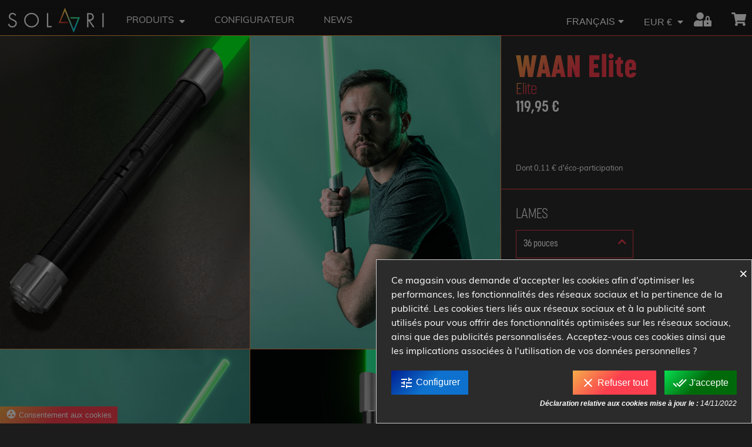

--- FILE ---
content_type: text/html; charset=utf-8
request_url: https://www.solaari.com/fr/1267-283-waan-elite.html
body_size: 27654
content:
<!doctype html>
 <html lang="fr">
     <!-- on détermine l'url des liens "static" au niveau de la currency et de la langue --> 
      
            
                    
      
                    
      
   <head>
     
          
 
    <link rel="preconnect" href="//fonts.gstatic.com/" crossorigin>
<link rel="preconnect" href="//ajax.googleapis.com" crossorigin>
<script type="text/javascript">
    WebFontConfig = {
        google: { families: [ 'Noto+Sans:400,700' ] }
    };
    (function() {
        var wf = document.createElement('script');
        wf.src = 'https://ajax.googleapis.com/ajax/libs/webfont/1/webfont.js';
        wf.type = 'text/javascript';
        wf.async = 'true';
        var s = document.getElementsByTagName('script')[0];
        s.parentNode.insertBefore(wf, s);
    })(); </script>
  
  
    <meta charset="utf-8">
  
  
    <meta http-equiv="x-ua-compatible" content="ie=edge">
  
  
  
    <title>Sabre laser Waan Black Elite - Boutique Solaari</title>
    <meta name="description" content="Waan est le premier sabre de Solaari. Son garde lame biseauté et son pommeau anguleux lui donne un look agressif idéal pour dominer le combat.">
    <meta name="keywords" content="">
                  
    <meta name="google-site-verification" content="LDWVMl4Zm395mVqmGMySEGcZyoMDH-MYLSiPGIv2qcg" />
  
          <link rel="canonical" href="https://www.solaari.com/fr/1267-waan-elite.html">
        
                          <link rel="alternate" href="https://www.solaari.com/fr/1267-waan-elite.html" hreflang="fr">
                  <link rel="alternate" href="https://www.solaari.com/1267-waan-elite.html" hreflang="en-us">
                  <link rel="alternate" href="https://www.solaari.com/de/1267-waan-elite.html" hreflang="de-de">
                    
    
<meta property="og:title" content="Sabre laser Waan Black Elite - Boutique Solaari"/>
<meta property="og:description" content="Waan est le premier sabre de Solaari. Son garde lame biseauté et son pommeau anguleux lui donne un look agressif idéal pour dominer le combat."/>
<meta property="og:type" content="website"/>
<meta property="og:url" content="https://www.solaari.com/fr/1267-283-waan-elite.html"/>
<meta property="og:site_name" content="Solaari"/>

  <meta property="og:type" content="product"/>
            <meta property="og:image" content="https://www.solaari.com/793-solaari_grid/waan-elite.jpg"/>
          <meta property="og:image" content="https://www.solaari.com/692-solaari_grid/waan-elite.jpg"/>
          <meta property="og:image" content="https://www.solaari.com/687-solaari_grid/waan-elite.jpg"/>
          <meta property="og:image" content="https://www.solaari.com/682-solaari_grid/waan-elite.jpg"/>
        <meta property="og:image:height" content="1175"/>
    <meta property="og:image:width" content="942"/>

        <meta property="product:price:amount" content="119.95" />
    <meta property="product:price:currency" content="EUR" />
          <meta property="og:availability" content="instock" />
 

 
     
 
  
      
  
  
  
    <meta name="viewport" content="width=device-width, initial-scale=1">
  
  
  
    <link rel="icon" type="image/vnd.microsoft.icon" href="/img/favicon.ico?1617266198">
    <link rel="shortcut icon" type="image/x-icon" href="/img/favicon.ico?1617266198">

    
    <link rel="stylesheet" href="/themes/solaari-v2/assets/css//all.min.css">
  
  
  
      <link rel="stylesheet" href="https://fonts.googleapis.com/icon?family=Material+Icons" type="text/css" media="all">
  <link rel="stylesheet" href="https://www.solaari.com/themes/solaari-v2/assets/cache/theme-f56375207.css" type="text/css" media="all">
  
  
  
    
<script type="text/javascript" src="/themes/solaari-v2/assets/js//gsap.min.js" ></script>
<script type="text/javascript" src="/themes/solaari-v2/assets/js//scrolltrigger.min.js" ></script>
<script type="text/javascript" src="/themes/solaari-v2/assets/js//swiper-bundle.min.js" ></script>
<script defer data-domain="solaari.com" src="https://plausible.io/js/script.js"></script>


    <script type="text/javascript">
            var arSEOAttributes = {"blades-32_pouces\/couleur-or":"1|1-blades-32_pouces\/3|10-couleur-or","blades-36_pouces\/couleur-or":"1|2-blades-36_pouces\/3|10-couleur-or","blades-32_pouces\/couleur-argent":"1|1-blades-32_pouces\/3|11-couleur-argent","blades-36_pouces\/couleur-argent":"1|2-blades-36_pouces\/3|11-couleur-argent","blades-32_pouces\/couleur-noir":"1|1-blades-32_pouces\/3|12-couleur-noir","blades-36_pouces\/couleur-noir":"1|2-blades-36_pouces\/3|12-couleur-noir","blades-32_pouces\/couleur-rouge":"1|1-blades-32_pouces\/3|13-couleur-rouge","blades-36_pouces\/couleur-rouge":"1|2-blades-36_pouces\/3|13-couleur-rouge","blades-36_pouces\/couleur-black_silver":"1|2-blades-36_pouces\/3|14-couleur-black_silver","blades-32_pouces\/couleur-black_silver":"1|1-blades-32_pouces\/3|14-couleur-black_silver"};
            var arSEORemoveIdFromHash = 1;
            var prestashop = {"cart":{"products":[],"totals":{"total":{"type":"total","label":"Total","amount":0,"value":"0,00\u00a0\u20ac"},"total_including_tax":{"type":"total","label":"Total TTC","amount":0,"value":"0,00\u00a0\u20ac"},"total_excluding_tax":{"type":"total","label":"Total HT :","amount":0,"value":"0,00\u00a0\u20ac"}},"subtotals":{"products":{"type":"products","label":"Sous-total","amount":0,"value":"0,00\u00a0\u20ac"},"discounts":null,"shipping":{"type":"shipping","label":"Livraison","amount":0,"value":"gratuit"},"tax":{"type":"tax","label":"Taxes incluses","amount":0,"value":"0,00\u00a0\u20ac"}},"products_count":0,"summary_string":"0 articles","vouchers":{"allowed":1,"added":[]},"discounts":[],"minimalPurchase":0,"minimalPurchaseRequired":""},"currency":{"name":"euro","iso_code":"EUR","iso_code_num":"978","sign":"\u20ac"},"customer":{"lastname":null,"firstname":null,"email":null,"birthday":null,"newsletter":null,"newsletter_date_add":null,"optin":null,"website":null,"company":null,"siret":null,"ape":null,"is_logged":false,"gender":{"type":null,"name":null},"addresses":[]},"language":{"name":"Fran\u00e7ais (French)","iso_code":"fr","locale":"fr-FR","language_code":"fr","is_rtl":"0","date_format_lite":"d\/m\/Y","date_format_full":"d\/m\/Y H:i:s","id":1},"page":{"title":"","canonical":null,"meta":{"title":"Sabre laser Waan Black Elite - Boutique Solaari","description":"Waan est le premier sabre de Solaari. Son garde lame biseaut\u00e9 et son pommeau anguleux lui donne un look agressif id\u00e9al pour dominer le combat.","keywords":"","robots":"index"},"page_name":"product","body_classes":{"lang-fr":true,"lang-rtl":false,"country-FR":true,"currency-EUR":true,"layout-full-width":true,"page-product":true,"tax-display-enabled":true,"product-id-1267":true,"product-WAAN Elite":true,"product-id-category-10":true,"product-id-manufacturer-0":true,"product-id-supplier-0":true,"product-available-for-order":true},"admin_notifications":[]},"shop":{"name":"Solaari","logo":"\/img\/solaari-europe-logo-1666166543.jpg","stores_icon":"\/img\/logo_stores.png","favicon":"\/img\/favicon.ico"},"urls":{"base_url":"https:\/\/www.solaari.com\/fr\/","current_url":"https:\/\/www.solaari.com\/fr\/1267-283-waan-elite.html","shop_domain_url":"https:\/\/www.solaari.com","img_ps_url":"https:\/\/www.solaari.com\/img\/","img_cat_url":"https:\/\/www.solaari.com\/img\/c\/","img_lang_url":"https:\/\/www.solaari.com\/img\/l\/","img_prod_url":"https:\/\/www.solaari.com\/img\/p\/","img_manu_url":"https:\/\/www.solaari.com\/img\/m\/","img_sup_url":"https:\/\/www.solaari.com\/img\/su\/","img_ship_url":"https:\/\/www.solaari.com\/img\/s\/","img_store_url":"https:\/\/www.solaari.com\/img\/st\/","img_col_url":"https:\/\/www.solaari.com\/img\/co\/","img_url":"https:\/\/www.solaari.com\/themes\/solaari-v2\/assets\/img\/","css_url":"https:\/\/www.solaari.com\/themes\/solaari-v2\/assets\/css\/","js_url":"https:\/\/www.solaari.com\/themes\/solaari-v2\/assets\/js\/","pic_url":"https:\/\/www.solaari.com\/upload\/","pages":{"address":"https:\/\/www.solaari.com\/fr\/adresse","addresses":"https:\/\/www.solaari.com\/fr\/adresses","authentication":"https:\/\/www.solaari.com\/fr\/connexion","cart":"https:\/\/www.solaari.com\/fr\/panier","category":"https:\/\/www.solaari.com\/fr\/index.php?controller=category","cms":"https:\/\/www.solaari.com\/fr\/index.php?controller=cms","contact":"https:\/\/www.solaari.com\/fr\/nous-contacter","discount":"https:\/\/www.solaari.com\/fr\/reduction","guest_tracking":"https:\/\/www.solaari.com\/fr\/suivi-commande-invite","history":"https:\/\/www.solaari.com\/fr\/historique-commandes","identity":"https:\/\/www.solaari.com\/fr\/identite","index":"https:\/\/www.solaari.com\/fr\/","my_account":"https:\/\/www.solaari.com\/fr\/mon-compte","order_confirmation":"https:\/\/www.solaari.com\/fr\/confirmation-commande","order_detail":"https:\/\/www.solaari.com\/fr\/index.php?controller=order-detail","order_follow":"https:\/\/www.solaari.com\/fr\/suivi-commande","order":"https:\/\/www.solaari.com\/fr\/commande","order_return":"https:\/\/www.solaari.com\/fr\/index.php?controller=order-return","order_slip":"https:\/\/www.solaari.com\/fr\/avoirs","pagenotfound":"https:\/\/www.solaari.com\/fr\/page-introuvable","password":"https:\/\/www.solaari.com\/fr\/recuperation-mot-de-passe","pdf_invoice":"https:\/\/www.solaari.com\/fr\/index.php?controller=pdf-invoice","pdf_order_return":"https:\/\/www.solaari.com\/fr\/index.php?controller=pdf-order-return","pdf_order_slip":"https:\/\/www.solaari.com\/fr\/index.php?controller=pdf-order-slip","prices_drop":"https:\/\/www.solaari.com\/fr\/promotions","product":"https:\/\/www.solaari.com\/fr\/index.php?controller=product","search":"https:\/\/www.solaari.com\/fr\/recherche","sitemap":"https:\/\/www.solaari.com\/fr\/plan du site","stores":"https:\/\/www.solaari.com\/fr\/magasins","supplier":"https:\/\/www.solaari.com\/fr\/fournisseur","register":"https:\/\/www.solaari.com\/fr\/connexion?create_account=1","order_login":"https:\/\/www.solaari.com\/fr\/commande?login=1"},"alternative_langs":{"fr":"https:\/\/www.solaari.com\/fr\/1267-waan-elite.html","en-us":"https:\/\/www.solaari.com\/1267-waan-elite.html","de-de":"https:\/\/www.solaari.com\/de\/1267-waan-elite.html"},"theme_assets":"\/themes\/solaari-v2\/assets\/","actions":{"logout":"https:\/\/www.solaari.com\/fr\/?mylogout="},"no_picture_image":{"bySize":{"small_default":{"url":"https:\/\/www.solaari.com\/img\/p\/fr-default-small_default.jpg","width":98,"height":98},"cart_default":{"url":"https:\/\/www.solaari.com\/img\/p\/fr-default-cart_default.jpg","width":125,"height":125},"pdt_180":{"url":"https:\/\/www.solaari.com\/img\/p\/fr-default-pdt_180.jpg","width":180,"height":180},"Product features mobile":{"url":"https:\/\/www.solaari.com\/img\/p\/fr-default-Product features mobile.jpg","width":83,"height":600},"home_default":{"url":"https:\/\/www.solaari.com\/img\/p\/fr-default-home_default.jpg","width":250,"height":250},"pdt_300":{"url":"https:\/\/www.solaari.com\/img\/p\/fr-default-pdt_300.jpg","width":300,"height":300},"pdt_360":{"url":"https:\/\/www.solaari.com\/img\/p\/fr-default-pdt_360.jpg","width":360,"height":360},"Product schema":{"url":"https:\/\/www.solaari.com\/img\/p\/fr-default-Product schema.jpg","width":182,"height":836},"product image cart":{"url":"https:\/\/www.solaari.com\/img\/p\/fr-default-product image cart.jpg","width":400,"height":400},"Product features":{"url":"https:\/\/www.solaari.com\/img\/p\/fr-default-Product features.jpg","width":1160,"height":160},"medium_default":{"url":"https:\/\/www.solaari.com\/img\/p\/fr-default-medium_default.jpg","width":452,"height":452},"pdt_540":{"url":"https:\/\/www.solaari.com\/img\/p\/fr-default-pdt_540.jpg","width":540,"height":540},"product_slider_image":{"url":"https:\/\/www.solaari.com\/img\/p\/fr-default-product_slider_image.jpg","width":458,"height":942},"large_default":{"url":"https:\/\/www.solaari.com\/img\/p\/fr-default-large_default.jpg","width":800,"height":800},"solaari_grid":{"url":"https:\/\/www.solaari.com\/img\/p\/fr-default-solaari_grid.jpg","width":942,"height":1175}},"small":{"url":"https:\/\/www.solaari.com\/img\/p\/fr-default-small_default.jpg","width":98,"height":98},"medium":{"url":"https:\/\/www.solaari.com\/img\/p\/fr-default-Product schema.jpg","width":182,"height":836},"large":{"url":"https:\/\/www.solaari.com\/img\/p\/fr-default-solaari_grid.jpg","width":942,"height":1175},"legend":""}},"configuration":{"display_taxes_label":true,"is_catalog":false,"show_prices":true,"opt_in":{"partner":false},"quantity_discount":{"type":"discount","label":"Remise"},"voucher_enabled":1,"return_enabled":1},"field_required":[],"breadcrumb":{"links":[{"title":"Accueil","url":"https:\/\/www.solaari.com\/fr\/"},{"title":"Sabres","url":"https:\/\/www.solaari.com\/fr\/10-sabres"},{"title":"WAAN Elite","url":"https:\/\/www.solaari.com\/fr\/1267-283-waan-elite.html#\/blades-36_pouces\/couleur-black_silver"}],"count":3},"link":{"protocol_link":"https:\/\/","protocol_content":"https:\/\/"},"time":1768768933,"static_token":"3030842f671625d9b0793c163fdf482f","token":"571f3fa348c43afede49a9ec860c438d"};
        </script>
  

  <!-- Facebook Pixel Code -->
<script>
    ! function(f, b, e, v, n, t, s) {
        if (f.fbq) return;
        n = f.fbq = function() {
            n.callMethod ?
                n.callMethod.apply(n, arguments) : n.queue.push(arguments)
        };
        if (!f._fbq) f._fbq = n;
        n.push = n;
        n.loaded = !0;
        n.version = '2.0';
        n.queue = [];
        t = b.createElement(e);
        t.async = !0;
        t.src = v;
        s = b.getElementsByTagName(e)[0];
        s.parentNode.insertBefore(t, s)
    }(window, document, 'script',
        'https://connect.facebook.net/en_US/fbevents.js');
    fbq('init', '704669013631114');
    fbq('track', 'PageView');
</script>

<noscript><img height="1" width="1" style="display:none" src="https://www.facebook.com/tr?id=704669013631114&ev=PageView&noscript=1"/></noscript>
 <!-- End Facebook Pixel Code -->
 
    <script type="text/javascript">
        window._qevents = window._qevents || [];

        (function() {
        var elem = document.createElement('script');
        elem.src = (document.location.protocol == "https:" ? "https://secure" : "http://edge") + ".quantserve.com/quant.js";
        elem.async = true;
        elem.type = "text/javascript";
        var scpt = document.getElementsByTagName('script')[0];
        scpt.parentNode.insertBefore(elem, scpt);
        })();

        window._qevents.push({
        qacct:"m5gLGs3n-L3Pv",
        uid:"9945937"
    });
    </script>

  
    <style>
            div#cookiesplus-modal,
        #cookiesplus-modal > div,
        #cookiesplus-modal p {
            background-color: #2B2B2B !important;
        }
    
            #cookiesplus-modal > div,
        #cookiesplus-modal p {
            color: #ffffff !important;
        }
    
    
    

            #cookiesplus-modal .cookiesplus-accept {
            color: #ffffff !important;
        }
    
            #cookiesplus-modal .cookiesplus-accept {
            font-size: 16px !important;
        }
    
    
    
    
            #cookiesplus-modal .cookiesplus-more-information {
            color: #ffffff !important;
        }
    
            #cookiesplus-modal .cookiesplus-more-information {
            font-size: 16px !important;
        }
    
    
    
    
            #cookiesplus-modal .cookiesplus-reject {
            color: #ffffff !important;
        }
    
            #cookiesplus-modal .cookiesplus-reject {
            font-size: 16px !important;
        }
    
    
    
    
            #cookiesplus-modal .cookiesplus-save:not([disabled]) {
            color: #ffffff !important;
        }
    
            #cookiesplus-modal .cookiesplus-save {
            font-size: 16px !important;
        }
    
    
            #cookiesplus-tab {
  background: linear-gradient(135deg, rgba(244,173,74,1) 0%, rgba(252,62,78,1) 50%);
}

#cookiesplus-tab .material-icons {
  font-size: 1.1rem !important;
}

.cookiesplus-close {
	color: white !important;
	-webkit-background-clip: unset !important;
	-webkit-text-fill-color: unset !important;
	background: transparent !important;
}

.cookiesplus-save,
.cookiesplus-more-information {
	background: linear-gradient(135deg, rgba(0,31,145,1) 0%, rgba(13,113,205,1) 50%);
}

.cookiesplus-accept,
.cookiesplus-finality-switch-container label.technical
{
	background: linear-gradient(135deg, rgba(7,222,80,1) 0%, rgba(0,106,11,1) 50%) !important;
}

.cookiesplus-reject {
	background: linear-gradient(135deg, rgba(244,173,74,1) 0%, rgba(252,62,78,1) 50%);
}

#cookiesplus-modal .cookiesplus-btn {
    border: 0px solid transparent !important;
}

.cookiesplus-finality-body th {
    background-color: transparent !important;
}

.cookiesplus-finality-body a{
	color: white !important;
}

.cookiesplus-close-and-save {
	color: white !important;
}

    
    #cookiesplus-tab {
                     bottom: 0;
                left: 0;
                    
        
                    color: #ffffff !important;
            }
</style>
<!-- Hotjar Tracking Code for https://www.solaari.com/ -->
<script type="text/javascript"><!--//--><![CDATA[//><!--
(function(h,o,t,j,a,r){
        h.hj=h.hj||function(){(h.hj.q=h.hj.q||[]).push(arguments)};
        h._hjSettings={hjid:2101892,hjsv:6};
        a=o.getElementsByTagName('head')[0];
        r=o.createElement('script');r.async=1;
        r.src=t+h._hjSettings.hjid+j+h._hjSettings.hjsv;
        a.appendChild(r);
    })(window,document,'https://static.hotjar.com/c/hotjar-','.js?sv=');
//--><!]]></script><script type="text/javascript" data-keepinline="true">
    var trustpilot_script_url = 'https://invitejs.trustpilot.com/tp.min.js';
    var trustpilot_key = 'BrUS1z5IoG1aefUT';
    var trustpilot_widget_script_url = '//widget.trustpilot.com/bootstrap/v5/tp.widget.bootstrap.min.js';
    var trustpilot_integration_app_url = 'https://ecommscript-integrationapp.trustpilot.com';
    var trustpilot_preview_css_url = '//ecommplugins-scripts.trustpilot.com/v2.1/css/preview.min.css';
    var trustpilot_preview_script_url = '//ecommplugins-scripts.trustpilot.com/v2.1/js/preview.min.js';
    var trustpilot_ajax_url = 'https://www.solaari.com/fr/module/trustpilot/trustpilotajax';
    var user_id = '0';
    var trustpilot_trustbox_settings = {"trustboxes":[],"activeTrustbox":0,"pageUrls":{"landing":"https:\/\/www.solaari.com\/fr\/","category":"https:\/\/www.solaari.com\/fr\/10-sabres","product":"https:\/\/www.solaari.com\/fr\/364-lame-solaari-32-pouces.html?id_product_attribute=0"}};
</script>
<script type="text/javascript" src="/modules/trustpilot/views/js/tp_register.min.js"></script>
<script type="text/javascript" src="/modules/trustpilot/views/js/tp_trustbox.min.js"></script>
<script type="text/javascript" src="/modules/trustpilot/views/js/tp_preview.min.js"></script>
 <script>
    var googlecaptchasitekey = "6LdBfdEiAAAAAMiiQVdz1-WLci_fm1Zk15yl2orz";
</script>


  
  
  
       
   </head>
 
   <body id="product"
         class="lang-fr country-fr currency-eur layout-full-width page-product tax-display-enabled product-id-1267 product-waan-elite product-id-category-10 product-id-manufacturer-0 product-id-supplier-0 product-available-for-order EUR"
         data-currency="978"
         data-lang="fr"
         >
 
     
       
     
 
     <main>
       
                
 
       <header id="header" class="l-header dark visible--desktop">
         
           
 <div class="container-wide visible--desktop">

 
     <div class="container-wide header-top d--flex-between u-a-i-c">

    <!-- on détermine l'url des liens "static" au niveau de la currency et de la langue --> 
        
         
                
    
                
        
         <div class="header__left">
             <a href="https://www.solaari.com/fr/" class="header__logo  no-anim">
                 <img class="logo img-fluid" src="/img/solaari-europe-logo-1666166543.jpg" alt="Solaari">
             </a>
             <ul class="nav menu visible--desktop">
                 <li class="nav-item dropdown menu-item">
                     <a class="nav-link dropdown-toggle no-anim" data-toggle="dropdown" href="#" role="button" aria-haspopup="true" aria-expanded="false">
                        Produits
                        <i class="fas fa-sort-down" aria-hidden="true"></i>
                     </a>
                     <div class="dropdown-menu">
                         <div class="container-fluid">
                             <div class="row">
                                 <div class="col-3">
                                     <h3 class="dropdown-item title saber" href="#" data-cat="saber">Sabres</h3>
                                     <div class="solaari-divider"></div>
                                     <div class="dropdown-list" data-cat="saber">  
                                         <a class="dropdown-item no-anim" href="https://www.solaari.com/fr/1267-waan-elite.html">WAAN Elite</a>
                                         <a class="dropdown-item no-anim" href="https://www.solaari.com/fr/1266-ka-yogen-elite.html">KA-YOGEN Elite</a>
                                         <a class="dropdown-item no-anim" href="https://www.solaari.com/fr/1265-ki-raito-elite.html">KI-RAITO Elite</a>
                                         <a class="dropdown-item no-anim" href="https://www.solaari.com/fr/1268-foji-prime.html">FOJI Prime</a>
                                         </div>
                                     </div>
                                 <div class="col-3">
                                     <h3 class="dropdown-item title blades" href="#" data-cat="blades">Lames</h3>
                                     <div class="solaari-divider red"></div>
                                     <div class="dropdown-list hide" data-cat="blades">  
                                         <a class="dropdown-item no-anim" href="https://www.solaari.com/fr/1300-lame-24-pouces.html">Lame 24 pouces</a>
                                         <a class="dropdown-item no-anim" href="https://www.solaari.com/fr/1301-lame-28-pouces.html">Lame 28 pouces</a>
                                         <a class="dropdown-item no-anim" href="https://www.solaari.com/fr/1269-lame-32-pouces.html">Lame 32 pouces</a>
                                         <a class="dropdown-item no-anim" href="https://www.solaari.com/fr/1270-lame-36-pouces.html">Lame 36 pouces</a>
                                     </div>
                                 </div>
                                 <div class="col-3">
                                    <h3 class="dropdown-item title spare-part" href="#" data-cat="spare-part">Composants</h3>
                                     <div class="solaari-divider blue"></div>
                                     <div class="dropdown-list hide" data-cat="spare-part">
                                         <a class="dropdown-item no-anim" href="https://www.solaari.com/fr/1302-garde-waan.html">Garde WAAN</a>
                                         <a class="dropdown-item no-anim" href="https://www.solaari.com/fr/1303-garde-ka-yogen.html">Garde KA-YOGEN</a>
                                         <a class="dropdown-item no-anim" href="https://www.solaari.com/fr/1304-garde-ki-raito.html">Garde KI-RAITO</a>
                                         <a class="dropdown-item no-anim" href="https://www.solaari.com/fr/1305-garde-foji.html">Garde FOJI</a>
                                         <a class="dropdown-item no-anim" href="https://www.solaari.com/fr/1306-pommeau-waan.html">Pommeau WAAN</a>
                                         <a class="dropdown-item no-anim" href="https://www.solaari.com/fr/1307-pommeau-ka-yogen.html">Pommeau KA-YOGEN</a>
                                         <a class="dropdown-item no-anim" href="https://www.solaari.com/fr/1308-pommeau-ki-raito.html">Pommeau KI-RAITO</a>
                                         <a class="dropdown-item no-anim" href="https://www.solaari.com/fr/1309-pommeau-foji.html">POMMEAU FOJI</a>
                                     </div>
                                 </div>
                                 <div class="col-3">
                                    <h3 class="dropdown-item title adapt" href="#" data-cat="adapt">Coupleur</h3>
                                     <div class="solaari-divider blue"></div>
                                     <div class="dropdown-list hide" data-cat="adapt">
                                         <a class="dropdown-item no-anim" href="https://www.solaari.com/fr/1271-coupleur-de-sabres.html">Coupleur</a>
                                    </div>
                                 </div>
                             </div>
                         </div>
                     </div>
                 </li>
             </ul>
             

<nav class="menu visible--desktop" id="_desktop_top_menu">
  
      <ul class="menu-top h-100" id="top-menu" role="navigation" data-depth="0">
                      <li class="h-100 menu__item--0 link menu__item menu__item--top"
          id="lnk-configurateur" >
          
                      <a
              class="d-md-flex w-100 h-100 menu__item-link--top menu__item-link--nosubmenu"
              href="https://www.solaari.com/fr/configurateur" data-depth="0"
                          >
              <span class="align-self-center">Configurateur</span>
            </a>
                              </li>
                      <li class="h-100 menu__item--0 link menu__item menu__item--top"
          id="lnk-news" >
          
                      <a
              class="d-md-flex w-100 h-100 menu__item-link--top menu__item-link--nosubmenu"
              href="https://www.solaari.com/fr/blog" data-depth="0"
                          >
              <span class="align-self-center">News</span>
            </a>
                              </li>
          </ul>
  
</nav>

         </div>
         <div class="header__right">
             <div id="_desktop_language_selector">
  <div class="language-selector-wrapper">
    <span id="language-selector-label" class="d-inline-block d-md-none">Langue :</span>
    <div class="language-selector dropdown">
      <button data-toggle="dropdown" class="button transparent dropdown-toggle closed" aria-haspopup="true" aria-expanded="false" aria-label="Sélecteur de langue">
          Français<i class="fas fa-sort-down"></i>
      </button>
      <div class="dropdown-menu" aria-labelledby="language-selector-label">
                        <a href="https://www.solaari.com/fr/1267-waan-elite.html" class="dropdown-item small active no-anim" data-iso-code="fr">Français</a>
                        <a href="https://www.solaari.com/1267-waan-elite.html" class="dropdown-item small no-anim" data-iso-code="en">English</a>
                        <a href="https://www.solaari.com/de/1267-waan-elite.html" class="dropdown-item small no-anim" data-iso-code="de">Deutsch</a>
                </div>
    </div>
  </div>
</div>

<div id="_desktop_language_selector" class="mobile">
    <h4 class="r-gradient"><i class="far fa-flag"></i> Select language</h4>
    <div>
                <a href="https://www.solaari.com/fr/1267-waan-elite.html" class="dropdown-item small active no-anim" data-iso-code="fr">Français</a>
                <a href="https://www.solaari.com/1267-waan-elite.html" class="dropdown-item small no-anim" data-iso-code="en">English</a>
                <a href="https://www.solaari.com/de/1267-waan-elite.html" class="dropdown-item small no-anim" data-iso-code="de">Deutsch</a>
          </div>
</div><div id="_desktop_currency_selector">
    <div class="currency-selector dropdown js-dropdown">
        <span id="currency-selector-label" class="d-inline-block d-md-none">Devise :</span>
        <button data-target="#" data-toggle="dropdown" class="btn btn-sm dropdown-toggle" aria-haspopup="true" aria-expanded="false" aria-label="Sélecteur de devise">
            EUR €
            <i class="fas fa-sort-down" aria-hidden="true"></i>
        </button>
        <div id="custom-currency-link" class="dropdown-menu dropdown-menu-right" aria-labelledby="currency-selector-label">
            <a class="eur" title="Euro" rel="nofollow" href="#" class="dropdown-item small">EUR &euro;</a>
            <a class="chf" title="Francs Suisse" rel="nofollow" href="#" class="dropdown-item small">CHF .-</a>
            <a class="usd" title="Dollars" rel="nofollow" href="#" class="dropdown-item small">USD $</a>
        </div>
    </div>
</div>

<div class="user-info header__rightitem">
      <a
      href="https://www.solaari.com/fr/mon-compte"
      class="u-link-body no-anim"
      title="Identifiez-vous"
      rel="nofollow"
    >
      <span>
        <i class="fas fa-user-lock"></i>
      </span>
    </a>
  </div>
<div id="_desktop_cart" class="ml-3">
  <div class="blockcart cart-preview inactive" data-refresh-url="//www.solaari.com/fr/module/ps_shoppingcart/ajax">
    <div class="shopping-cart">
                    <i class="fas fa-shopping-cart"></i>
                </div>
  </div>
</div>

         </div>
     </div>
 
</div>

<div class="container-wide visible--mobile">
    <div class="header__container">
        
            <div class="header__left">
                <a href="https://www.solaari.com/fr/" class="header__logo no-anim">
                    <img class="logo img-fluid" src="/img/solaari-europe-logo-1666166543.jpg" alt="Solaari">
                </a>
                

<nav class="menu visible--desktop" id="_desktop_top_menu">
  
      <ul class="menu-top h-100" id="top-menu" role="navigation" data-depth="0">
                      <li class="h-100 menu__item--0 link menu__item menu__item--top"
          id="lnk-configurateur" >
          
                      <a
              class="d-md-flex w-100 h-100 menu__item-link--top menu__item-link--nosubmenu"
              href="https://www.solaari.com/fr/configurateur" data-depth="0"
                          >
              <span class="align-self-center">Configurateur</span>
            </a>
                              </li>
                      <li class="h-100 menu__item--0 link menu__item menu__item--top"
          id="lnk-news" >
          
                      <a
              class="d-md-flex w-100 h-100 menu__item-link--top menu__item-link--nosubmenu"
              href="https://www.solaari.com/fr/blog" data-depth="0"
                          >
              <span class="align-self-center">News</span>
            </a>
                              </li>
          </ul>
  
</nav>

            </div>
            <div class="header__right">
                <div id="_desktop_language_selector">
  <div class="language-selector-wrapper">
    <span id="language-selector-label" class="d-inline-block d-md-none">Langue :</span>
    <div class="language-selector dropdown">
      <button data-toggle="dropdown" class="button transparent dropdown-toggle closed" aria-haspopup="true" aria-expanded="false" aria-label="Sélecteur de langue">
          Français<i class="fas fa-sort-down"></i>
      </button>
      <div class="dropdown-menu" aria-labelledby="language-selector-label">
                        <a href="https://www.solaari.com/fr/1267-waan-elite.html" class="dropdown-item small active no-anim" data-iso-code="fr">Français</a>
                        <a href="https://www.solaari.com/1267-waan-elite.html" class="dropdown-item small no-anim" data-iso-code="en">English</a>
                        <a href="https://www.solaari.com/de/1267-waan-elite.html" class="dropdown-item small no-anim" data-iso-code="de">Deutsch</a>
                </div>
    </div>
  </div>
</div>

<div id="_desktop_language_selector" class="mobile">
    <h4 class="r-gradient"><i class="far fa-flag"></i> Select language</h4>
    <div>
                <a href="https://www.solaari.com/fr/1267-waan-elite.html" class="dropdown-item small active no-anim" data-iso-code="fr">Français</a>
                <a href="https://www.solaari.com/1267-waan-elite.html" class="dropdown-item small no-anim" data-iso-code="en">English</a>
                <a href="https://www.solaari.com/de/1267-waan-elite.html" class="dropdown-item small no-anim" data-iso-code="de">Deutsch</a>
          </div>
</div><div id="_desktop_currency_selector">
    <div class="currency-selector dropdown js-dropdown">
        <span id="currency-selector-label" class="d-inline-block d-md-none">Devise :</span>
        <button data-target="#" data-toggle="dropdown" class="btn btn-sm dropdown-toggle" aria-haspopup="true" aria-expanded="false" aria-label="Sélecteur de devise">
            EUR €
            <i class="fas fa-sort-down" aria-hidden="true"></i>
        </button>
        <div id="custom-currency-link" class="dropdown-menu dropdown-menu-right" aria-labelledby="currency-selector-label">
            <a class="eur" title="Euro" rel="nofollow" href="#" class="dropdown-item small">EUR &euro;</a>
            <a class="chf" title="Francs Suisse" rel="nofollow" href="#" class="dropdown-item small">CHF .-</a>
            <a class="usd" title="Dollars" rel="nofollow" href="#" class="dropdown-item small">USD $</a>
        </div>
    </div>
</div>

<div class="user-info header__rightitem">
      <a
      href="https://www.solaari.com/fr/mon-compte"
      class="u-link-body no-anim"
      title="Identifiez-vous"
      rel="nofollow"
    >
      <span>
        <i class="fas fa-user-lock"></i>
      </span>
    </a>
  </div>
<div id="_desktop_cart" class="ml-3">
  <div class="blockcart cart-preview inactive" data-refresh-url="//www.solaari.com/fr/module/ps_shoppingcart/ajax">
    <div class="shopping-cart">
                    <i class="fas fa-shopping-cart"></i>
                </div>
  </div>
</div>
  
                <button class="visible--mobile btn" id="menu-icon" data-toggle="modal" data-target="#mobile_top_menu_wrapper">
                    <i class="material-icons d-inline">&#xE5D2;</i>
                </button>
            </div>
        
    </div>
</div>

<aside id="made-in-france" class="visible--desktop">
    <a href="#Made-in-france">
        <img src="https://media.ldlc.com/solaari/shop_2.0/badge/made-in-france-4.png" alt="Made in france - Image">
    </a>
</aside>
         
           
       </header>
 
       
       <header id="header" class="l-header dark visible--mobile">
         
           
 <div class="container-wide visible--desktop">

 
     <div class="container-wide header-top d--flex-between u-a-i-c">

    <!-- on détermine l'url des liens "static" au niveau de la currency et de la langue --> 
        
         
                
    
                
        
         <div class="header__left">
             <a href="https://www.solaari.com/fr/" class="header__logo  no-anim">
                 <img class="logo img-fluid" src="/img/solaari-europe-logo-1666166543.jpg" alt="Solaari">
             </a>
             <ul class="nav menu visible--desktop">
                 <li class="nav-item dropdown menu-item">
                     <a class="nav-link dropdown-toggle no-anim" data-toggle="dropdown" href="#" role="button" aria-haspopup="true" aria-expanded="false">
                        Produits
                        <i class="fas fa-sort-down" aria-hidden="true"></i>
                     </a>
                     <div class="dropdown-menu">
                         <div class="container-fluid">
                             <div class="row">
                                 <div class="col-3">
                                     <h3 class="dropdown-item title saber" href="#" data-cat="saber">Sabres</h3>
                                     <div class="solaari-divider"></div>
                                     <div class="dropdown-list" data-cat="saber">  
                                         <a class="dropdown-item no-anim" href="https://www.solaari.com/fr/1267-waan-elite.html">WAAN Elite</a>
                                         <a class="dropdown-item no-anim" href="https://www.solaari.com/fr/1266-ka-yogen-elite.html">KA-YOGEN Elite</a>
                                         <a class="dropdown-item no-anim" href="https://www.solaari.com/fr/1265-ki-raito-elite.html">KI-RAITO Elite</a>
                                         <a class="dropdown-item no-anim" href="https://www.solaari.com/fr/1268-foji-prime.html">FOJI Prime</a>
                                         </div>
                                     </div>
                                 <div class="col-3">
                                     <h3 class="dropdown-item title blades" href="#" data-cat="blades">Lames</h3>
                                     <div class="solaari-divider red"></div>
                                     <div class="dropdown-list hide" data-cat="blades">  
                                         <a class="dropdown-item no-anim" href="https://www.solaari.com/fr/1300-lame-24-pouces.html">Lame 24 pouces</a>
                                         <a class="dropdown-item no-anim" href="https://www.solaari.com/fr/1301-lame-28-pouces.html">Lame 28 pouces</a>
                                         <a class="dropdown-item no-anim" href="https://www.solaari.com/fr/1269-lame-32-pouces.html">Lame 32 pouces</a>
                                         <a class="dropdown-item no-anim" href="https://www.solaari.com/fr/1270-lame-36-pouces.html">Lame 36 pouces</a>
                                     </div>
                                 </div>
                                 <div class="col-3">
                                    <h3 class="dropdown-item title spare-part" href="#" data-cat="spare-part">Composants</h3>
                                     <div class="solaari-divider blue"></div>
                                     <div class="dropdown-list hide" data-cat="spare-part">
                                         <a class="dropdown-item no-anim" href="https://www.solaari.com/fr/1302-garde-waan.html">Garde WAAN</a>
                                         <a class="dropdown-item no-anim" href="https://www.solaari.com/fr/1303-garde-ka-yogen.html">Garde KA-YOGEN</a>
                                         <a class="dropdown-item no-anim" href="https://www.solaari.com/fr/1304-garde-ki-raito.html">Garde KI-RAITO</a>
                                         <a class="dropdown-item no-anim" href="https://www.solaari.com/fr/1305-garde-foji.html">Garde FOJI</a>
                                         <a class="dropdown-item no-anim" href="https://www.solaari.com/fr/1306-pommeau-waan.html">Pommeau WAAN</a>
                                         <a class="dropdown-item no-anim" href="https://www.solaari.com/fr/1307-pommeau-ka-yogen.html">Pommeau KA-YOGEN</a>
                                         <a class="dropdown-item no-anim" href="https://www.solaari.com/fr/1308-pommeau-ki-raito.html">Pommeau KI-RAITO</a>
                                         <a class="dropdown-item no-anim" href="https://www.solaari.com/fr/1309-pommeau-foji.html">POMMEAU FOJI</a>
                                     </div>
                                 </div>
                                 <div class="col-3">
                                    <h3 class="dropdown-item title adapt" href="#" data-cat="adapt">Coupleur</h3>
                                     <div class="solaari-divider blue"></div>
                                     <div class="dropdown-list hide" data-cat="adapt">
                                         <a class="dropdown-item no-anim" href="https://www.solaari.com/fr/1271-coupleur-de-sabres.html">Coupleur</a>
                                    </div>
                                 </div>
                             </div>
                         </div>
                     </div>
                 </li>
             </ul>
             

<nav class="menu visible--desktop" id="_desktop_top_menu">
  
      <ul class="menu-top h-100" id="top-menu" role="navigation" data-depth="0">
                      <li class="h-100 menu__item--0 link menu__item menu__item--top"
          id="lnk-configurateur" >
          
                      <a
              class="d-md-flex w-100 h-100 menu__item-link--top menu__item-link--nosubmenu"
              href="https://www.solaari.com/fr/configurateur" data-depth="0"
                          >
              <span class="align-self-center">Configurateur</span>
            </a>
                              </li>
                      <li class="h-100 menu__item--0 link menu__item menu__item--top"
          id="lnk-news" >
          
                      <a
              class="d-md-flex w-100 h-100 menu__item-link--top menu__item-link--nosubmenu"
              href="https://www.solaari.com/fr/blog" data-depth="0"
                          >
              <span class="align-self-center">News</span>
            </a>
                              </li>
          </ul>
  
</nav>

         </div>
         <div class="header__right">
             <div id="_desktop_language_selector">
  <div class="language-selector-wrapper">
    <span id="language-selector-label" class="d-inline-block d-md-none">Langue :</span>
    <div class="language-selector dropdown">
      <button data-toggle="dropdown" class="button transparent dropdown-toggle closed" aria-haspopup="true" aria-expanded="false" aria-label="Sélecteur de langue">
          Français<i class="fas fa-sort-down"></i>
      </button>
      <div class="dropdown-menu" aria-labelledby="language-selector-label">
                        <a href="https://www.solaari.com/fr/1267-waan-elite.html" class="dropdown-item small active no-anim" data-iso-code="fr">Français</a>
                        <a href="https://www.solaari.com/1267-waan-elite.html" class="dropdown-item small no-anim" data-iso-code="en">English</a>
                        <a href="https://www.solaari.com/de/1267-waan-elite.html" class="dropdown-item small no-anim" data-iso-code="de">Deutsch</a>
                </div>
    </div>
  </div>
</div>

<div id="_desktop_language_selector" class="mobile">
    <h4 class="r-gradient"><i class="far fa-flag"></i> Select language</h4>
    <div>
                <a href="https://www.solaari.com/fr/1267-waan-elite.html" class="dropdown-item small active no-anim" data-iso-code="fr">Français</a>
                <a href="https://www.solaari.com/1267-waan-elite.html" class="dropdown-item small no-anim" data-iso-code="en">English</a>
                <a href="https://www.solaari.com/de/1267-waan-elite.html" class="dropdown-item small no-anim" data-iso-code="de">Deutsch</a>
          </div>
</div><div id="_desktop_currency_selector">
    <div class="currency-selector dropdown js-dropdown">
        <span id="currency-selector-label" class="d-inline-block d-md-none">Devise :</span>
        <button data-target="#" data-toggle="dropdown" class="btn btn-sm dropdown-toggle" aria-haspopup="true" aria-expanded="false" aria-label="Sélecteur de devise">
            EUR €
            <i class="fas fa-sort-down" aria-hidden="true"></i>
        </button>
        <div id="custom-currency-link" class="dropdown-menu dropdown-menu-right" aria-labelledby="currency-selector-label">
            <a class="eur" title="Euro" rel="nofollow" href="#" class="dropdown-item small">EUR &euro;</a>
            <a class="chf" title="Francs Suisse" rel="nofollow" href="#" class="dropdown-item small">CHF .-</a>
            <a class="usd" title="Dollars" rel="nofollow" href="#" class="dropdown-item small">USD $</a>
        </div>
    </div>
</div>

<div class="user-info header__rightitem">
      <a
      href="https://www.solaari.com/fr/mon-compte"
      class="u-link-body no-anim"
      title="Identifiez-vous"
      rel="nofollow"
    >
      <span>
        <i class="fas fa-user-lock"></i>
      </span>
    </a>
  </div>
<div id="_desktop_cart" class="ml-3">
  <div class="blockcart cart-preview inactive" data-refresh-url="//www.solaari.com/fr/module/ps_shoppingcart/ajax">
    <div class="shopping-cart">
                    <i class="fas fa-shopping-cart"></i>
                </div>
  </div>
</div>

         </div>
     </div>
 
</div>

<div class="container-wide visible--mobile">
    <div class="header__container">
        
            <div class="header__left">
                <a href="https://www.solaari.com/fr/" class="header__logo no-anim">
                    <img class="logo img-fluid" src="/img/solaari-europe-logo-1666166543.jpg" alt="Solaari">
                </a>
                

<nav class="menu visible--desktop" id="_desktop_top_menu">
  
      <ul class="menu-top h-100" id="top-menu" role="navigation" data-depth="0">
                      <li class="h-100 menu__item--0 link menu__item menu__item--top"
          id="lnk-configurateur" >
          
                      <a
              class="d-md-flex w-100 h-100 menu__item-link--top menu__item-link--nosubmenu"
              href="https://www.solaari.com/fr/configurateur" data-depth="0"
                          >
              <span class="align-self-center">Configurateur</span>
            </a>
                              </li>
                      <li class="h-100 menu__item--0 link menu__item menu__item--top"
          id="lnk-news" >
          
                      <a
              class="d-md-flex w-100 h-100 menu__item-link--top menu__item-link--nosubmenu"
              href="https://www.solaari.com/fr/blog" data-depth="0"
                          >
              <span class="align-self-center">News</span>
            </a>
                              </li>
          </ul>
  
</nav>

            </div>
            <div class="header__right">
                <div id="_desktop_language_selector">
  <div class="language-selector-wrapper">
    <span id="language-selector-label" class="d-inline-block d-md-none">Langue :</span>
    <div class="language-selector dropdown">
      <button data-toggle="dropdown" class="button transparent dropdown-toggle closed" aria-haspopup="true" aria-expanded="false" aria-label="Sélecteur de langue">
          Français<i class="fas fa-sort-down"></i>
      </button>
      <div class="dropdown-menu" aria-labelledby="language-selector-label">
                        <a href="https://www.solaari.com/fr/1267-waan-elite.html" class="dropdown-item small active no-anim" data-iso-code="fr">Français</a>
                        <a href="https://www.solaari.com/1267-waan-elite.html" class="dropdown-item small no-anim" data-iso-code="en">English</a>
                        <a href="https://www.solaari.com/de/1267-waan-elite.html" class="dropdown-item small no-anim" data-iso-code="de">Deutsch</a>
                </div>
    </div>
  </div>
</div>

<div id="_desktop_language_selector" class="mobile">
    <h4 class="r-gradient"><i class="far fa-flag"></i> Select language</h4>
    <div>
                <a href="https://www.solaari.com/fr/1267-waan-elite.html" class="dropdown-item small active no-anim" data-iso-code="fr">Français</a>
                <a href="https://www.solaari.com/1267-waan-elite.html" class="dropdown-item small no-anim" data-iso-code="en">English</a>
                <a href="https://www.solaari.com/de/1267-waan-elite.html" class="dropdown-item small no-anim" data-iso-code="de">Deutsch</a>
          </div>
</div><div id="_desktop_currency_selector">
    <div class="currency-selector dropdown js-dropdown">
        <span id="currency-selector-label" class="d-inline-block d-md-none">Devise :</span>
        <button data-target="#" data-toggle="dropdown" class="btn btn-sm dropdown-toggle" aria-haspopup="true" aria-expanded="false" aria-label="Sélecteur de devise">
            EUR €
            <i class="fas fa-sort-down" aria-hidden="true"></i>
        </button>
        <div id="custom-currency-link" class="dropdown-menu dropdown-menu-right" aria-labelledby="currency-selector-label">
            <a class="eur" title="Euro" rel="nofollow" href="#" class="dropdown-item small">EUR &euro;</a>
            <a class="chf" title="Francs Suisse" rel="nofollow" href="#" class="dropdown-item small">CHF .-</a>
            <a class="usd" title="Dollars" rel="nofollow" href="#" class="dropdown-item small">USD $</a>
        </div>
    </div>
</div>

<div class="user-info header__rightitem">
      <a
      href="https://www.solaari.com/fr/mon-compte"
      class="u-link-body no-anim"
      title="Identifiez-vous"
      rel="nofollow"
    >
      <span>
        <i class="fas fa-user-lock"></i>
      </span>
    </a>
  </div>
<div id="_desktop_cart" class="ml-3">
  <div class="blockcart cart-preview inactive" data-refresh-url="//www.solaari.com/fr/module/ps_shoppingcart/ajax">
    <div class="shopping-cart">
                    <i class="fas fa-shopping-cart"></i>
                </div>
  </div>
</div>
  
                <button class="visible--mobile btn" id="menu-icon" data-toggle="modal" data-target="#mobile_top_menu_wrapper">
                    <i class="material-icons d-inline">&#xE5D2;</i>
                </button>
            </div>
        
    </div>
</div>

<aside id="made-in-france" class="visible--desktop">
    <a href="#Made-in-france">
        <img src="https://media.ldlc.com/solaari/shop_2.0/badge/made-in-france-4.png" alt="Made in france - Image">
    </a>
</aside>
         
         
       </header>
       
         

              
        

 
       
         
<aside id="notifications" class="notifications-container">
    
    
    
    </aside>
       
         
         <section id="wrapper" class="full no-padding l-wrapper">
             <div class="row">
           
 
           
      

    

  <script type="text/javascript">
    window._qevents = window._qevents || [];

    window._qevents.push({
        "qacct": "p-m5gLGs3n-L3Pv",
        "labels": "_fp.event.ViewContent",
        "orderid": "INSERT+ORDER+ID",
        "revenue": "INSERT+REVENUE",
        "event": "refresh"
    });
  </script>

  <section id="main">
    <section id="product-header" class="row no-gutters">
      <div id="left_product-header" class="col-12 col-xl-8 col-lg-7 col-md-7 col-sm-12">
        
           <div class="images-container">
 
          <div id="grid-images-container" class="js-qv-product-images visible-desktop" data-count="4">

                      
                   <img class="thumb js-thumb lazyload img-fluid"
                        data-src="https://www.solaari.com/793-solaari_grid/waan-elite.jpg"
                        alt=""
                        title=""
                   >
 
                                 
                   <img class="thumb js-thumb lazyload img-fluid"
                        data-src="https://www.solaari.com/692-solaari_grid/waan-elite.jpg"
                        alt=""
                        title=""
                   >
 
                                 
                   <img class="thumb js-thumb lazyload img-fluid"
                        data-src="https://www.solaari.com/687-solaari_grid/waan-elite.jpg"
                        alt=""
                        title=""
                   >
 
                                 
                   <img class="thumb js-thumb lazyload img-fluid"
                        data-src="https://www.solaari.com/682-solaari_grid/waan-elite.jpg"
                        alt=""
                        title=""
                   >
 
                         </div>
     
    
                    <div id="carrousel-images-container" class="js-qv-product-images visible-mobile" data-count="4">
                <div class="swiper swiper-product-images">
                    <div class="swiper-wrapper">
                                                                                    <div class="swiper-slide">
                                    <img class="thumb js-thumb lazyload img-fluid"
                                        data-src="https://www.solaari.com/793-solaari_grid/waan-elite.jpg"
                                        alt=""
                                        title=""
                                        src="https://www.solaari.com/793-solaari_grid/waan-elite.jpg"
                                    >
                                </div>
                                                                                                            <div class="swiper-slide">
                                    <img class="thumb js-thumb lazyload img-fluid"
                                        data-src="https://www.solaari.com/692-solaari_grid/waan-elite.jpg"
                                        alt=""
                                        title=""
                                        src="https://www.solaari.com/692-solaari_grid/waan-elite.jpg"
                                    >
                                </div>
                                                                                                            <div class="swiper-slide">
                                    <img class="thumb js-thumb lazyload img-fluid"
                                        data-src="https://www.solaari.com/687-solaari_grid/waan-elite.jpg"
                                        alt=""
                                        title=""
                                        src="https://www.solaari.com/687-solaari_grid/waan-elite.jpg"
                                    >
                                </div>
                                                                                                            <div class="swiper-slide">
                                    <img class="thumb js-thumb lazyload img-fluid"
                                        data-src="https://www.solaari.com/682-solaari_grid/waan-elite.jpg"
                                        alt=""
                                        title=""
                                        src="https://www.solaari.com/682-solaari_grid/waan-elite.jpg"
                                    >
                                </div>
                                                                    </div>
                    <div class="swiper-pagination"></div>
                </div> 
            </div>
                
 
            <video poster="https://media.ldlc.com/solaari/shop_2.0/preprod/produits/video/trailer-v2_poster-cropped.jpg" controls muted autoplay loop>
            <source src=" 
             
        https://media.ldlc.com/solaari/shop_2.0/preprod/produits/video/trailer.webm      
  "
                    type="video/webm">
    
            Download the
            <a href="/media/cc0-videos/flower.webm">WEBM</a>
            or
            <a href="/media/cc0-videos/flower.mp4">MP4</a>
            video.
        </video>
    </div>

<script>
    window.addEventListener("DOMContentLoaded", (event) => {
        
        prestashop.on(
            'updatedProduct', 
            function (event) {
                var swiperAssociatedProduct = new Swiper(".associated-product", {
                    slidesPerView: 2,
                    breakpoints: {
                    "@0.00": {
                        slidesPerView: 1,
                    },
                    "576": {
                        slidesPerView: 2,
                    },
                    "768": {
                        slidesPerView: 3,
                    },
                    "992": {
                        slidesPerView: 4,
                    },
                    autoplay: {
                        delay: 2500,
                        disableOnInteraction: false,
                    },
                    slidesOffsetAfter: 25
                    }
                });
        
                var swiperProductImages = new Swiper(".swiper-product-images", {
                    pagination: {
                        el: ".swiper-pagination",
                        type: "fraction",
                    }
                });

                let colorLabel;
                if ($('body').hasClass('page-product')) {
                    colorLabel = $('input[checked="checked"]').attr('data-product-label');
                    $('#selected-color').html(colorLabel);
                    $('.label-color').on('mouseover', (e) => {
                        colorLabel = $(e.target).attr('data-product-label');
                        $('#selected-color').html(colorLabel);
                    });

                    $('.label-color').on('click', () => {
                        $(window).on('hashchange', function(e){
                        });
                    })
                }
            }
        );
    });
</script>

        
      </div>
      <div id="right_product-header" class="col-12 col-xl-4 col-lg-5 col-md-5 col-sm-12 mt-1p">
        <div class="sticky-container">   
          <div class="product-head-info block darker">
            <h2 id="product-title" class="r-gradient">WAAN Elite</h2>
              <div class="additional-product-info">
                <h3 id="range" class="condensed light r-gradient"> 
     
    Elite
   </h3>
              </div>
              
                     <div class="product-prices">
  
  
      
        <div class="product__product-price product-price ">
        
                            
                
                <div class="current-price">
              <h3 class="white current-price-display price">119,95 €</h3>
                          </div>
  
          
                      
        </div>
      
  
      
                
  
      
              
  
      <!-- TrustBox widget - Micro Review Count -->
      <div class="trustpilot-widget" data-locale="fr" data-template-id="5419b6a8b0d04a076446a9ad" data-businessunit-id="62c6a9221412204d06a85ccf" data-style-height="24px" data-style-width="100%" data-theme="dark" data-min-review-count="10" data-style-alignment="center">
      <a href="https://fr.trustpilot.com/review/solaari.com" target="_blank" rel="noopener">Trustpilot</a>
      </div>
      <!-- End TrustBox widget -->

      
                    <p class="price-ecotax">Dont 0,11 € d'éco-participation
                      </p>
              
  
      
  
      <div class="tax-shipping-delivery-label">
                        No tax
                  
        
                              <span class="delivery-information">6 jours</span>
                        </div>
    </div>
    
              

              
                <ul class="product-flags">
    </ul>
              
          </div>
          <div class="product-information">
            <div class="product-actions">
              
                <form action="https://www.solaari.com/fr/panier" method="post" id="add-to-cart-or-refresh">
                  <input type="hidden" name="token" value="3030842f671625d9b0793c163fdf482f">
                  <input type="hidden" name="id_product" value="1267" id="product_page_product_id">
                  <input type="hidden" name="id_customization" value="0" id="product_customization_id">

                  
                    <div class="product-variants">
              <div class="form-group product-variants-item block darker mt-1p">
              <label class="light white compressed upper" for="group_1">Lames</label>
        <div>
        <label class="select">
            <select class="custom-select w-auto"
                    id="group_1"
                    data-product-attribute="1"
                    name="group[1]">
                                    <option value="1" title="32 pouces">32 pouces</option>
                                    <option value="2" title="36 pouces" selected="selected">36 pouces</option>
                            </select>
            <i class="fas fa-chevron-up"></i>
        </label>
        </div>

          </div>
                  <div class="form-group product-variants-item block darker mt-1p">
              <div class="label color light white compressed upper">
            Couleur
            <span class="compressed r-gradient"> / </span>
            <span id="selected-color" class="compressed"></span>
        </div>
        <div class="clearfix">
                    <label class="label-color bg-gradient r" data-product-label="Or">
                <input class="input-color d--none" type="radio" data-product-label="Or" data-product-attribute="3" name="group[3]" value="10">
                <span data-product-label="Or"
                      class="color" style="background-color: #DAB600"                                       >
                  <span class="sr-only" data-product-label="Or">Or</span>
                </span>
                <span class="color-swatch-gradient transparent-gradient"></span>
            </label>
                    <label class="label-color bg-gradient r" data-product-label="Argent">
                <input class="input-color d--none" type="radio" data-product-label="Argent" data-product-attribute="3" name="group[3]" value="11">
                <span data-product-label="Argent"
                      class="color" style="background-color: #939393"                                       >
                  <span class="sr-only" data-product-label="Argent">Argent</span>
                </span>
                <span class="color-swatch-gradient transparent-gradient"></span>
            </label>
                    <label class="label-color bg-gradient r" data-product-label="Noir">
                <input class="input-color d--none" type="radio" data-product-label="Noir" data-product-attribute="3" name="group[3]" value="12">
                <span data-product-label="Noir"
                      class="color" style="background-color: #000000"                                       >
                  <span class="sr-only" data-product-label="Noir">Noir</span>
                </span>
                <span class="color-swatch-gradient transparent-gradient"></span>
            </label>
                    <label class="label-color bg-gradient r" data-product-label="Rouge">
                <input class="input-color d--none" type="radio" data-product-label="Rouge" data-product-attribute="3" name="group[3]" value="13">
                <span data-product-label="Rouge"
                      class="color" style="background-color: #FE3333"                                       >
                  <span class="sr-only" data-product-label="Rouge">Rouge</span>
                </span>
                <span class="color-swatch-gradient transparent-gradient"></span>
            </label>
                    <label class="label-color bg-gradient r" data-product-label="Black-Silver">
                <input class="input-color d--none" type="radio" data-product-label="Black-Silver" data-product-attribute="3" name="group[3]" value="14" checked="checked">
                <span data-product-label="Black-Silver"
                                            class="color texture" style="background-image: url(/img/co/14.jpg)"                 >
                  <span class="sr-only" data-product-label="Black-Silver">Black-Silver</span>
                </span>
                <span class="color-swatch-gradient transparent-gradient"></span>
            </label>
                </div>

          </div>
      </div>
                  

                  
                                      

                  
                                      

                  
                    <div class="product-add-to-cart">
  
    
      <div class="block darker mt-1p">
        <div class="product-quantity row align-items-center no-gutters ">
        <h3 for="quantity_wanted" class="quantity__label col-auto white compressed light upper">Quantité</h3>
        <div class="qty col-auto">
            <input
            type="number"
            name="qty"
            id="quantity_wanted"
            value="1"
            class="input-group"
            min="1"
            aria-label="Quantité"
                        >
        </div>
            
        </div>
    </div>
    <div class="add col-auto block darker mt-1p">
        <div class="btn-container">
            <button class="solaari-btn default full add-to-cart btn-add-to-cart js-add-to-cart"
                    data-button-action="add-to-cart"
                    type="submit"
                        >
            <span>
              <span class="btn-add-to-cart__spinner" role="status" aria-hidden="true"></span>
              Ajouter au panier
            </span>
            </button>
        </div>
        <p class="shipping-warn small">
            Les frais d'expédition seront calculés une fois votre adresse renseignée, à l'étape du paiement.
        </p>
    </div>
   

   
     <span id="product-availability">
            </span>
   

   
     <p class="product-minimal-quantity">
            </p>
   
 </div>
                  
                  
                  <div class="block darker mt-1p">
                    
                      <div id="product-description" class="container">
                        <a role="button" class="collapsed white" data-toggle="collapse" href="#collapseDescription" aria-expanded="false" aria-controls="collapseDescription"></a>
                        <h3 class="white light compressed">Description</h3>
                        <div class="collapse" id="collapseDescription" aria-expanded="false">
                          <p>Le modèle Waan se caractérise par un garde lame biseauté et un manche quadrillé très identifiable. Son pommeau anguleux et son grip carrelé sont un clin d’œil aux armes médiévales. Avec son look agressif, ce sabre laser incarne la force et la puissance. Dominez le combat !</p>
<p>Vivez des sensations uniques : ultraréaliste avec sa réactivité sonore inégalée, sa lame aux couleurs 100% personnalisables, sa connectivité Bluetooth et et jusqu'à 6h d'autonomie.  D'une qualité premium, les sabres laser SOLAARI sont conçus et assemblés en France pour vous garantir un produit fiable, robuste et durable. Sa lame en polycarbonate est résistante pour encaisser les chocs.</p>
<p>Rendez votre sabre unique : téléchargez et appairez l'application (iOS, Android) gratuite à votre sabre pour personnaliser la couleur de votre lame à l'infini, choisir les effets sonores et suivre le nombre de coups en temps réels. </p>
<p>Satisfaction 100% garantie : chez SOLAARI, votre satisfaction est notre souci n°1. Nous nous engageons à satisfaire nos clients en offrant des produits innovants, dotés d’une garantie de 2 ans et un service client adapté.</p>
                        </div>
                      </div>
                    
                  </div>

                  
                                            <input class="product-refresh ps-hidden-by-js" name="refresh" type="submit" value="Rafraîchir">
                                        
                </form>
              

            </div> <!-- Close product-actions-->

                        
                   <div class="card card--reassurance block darker mt-1p">
        <ul class="list-group list-group-flush">
                        <li class="list-group-item">
                <img src="https://www.solaari.com/modules/blockreassurance/img/reassurance-7-2.jpg" alt="Qualité française">
                <h3 class="light compressed">Qualité française</h3>
            </li>
                        <li class="list-group-item">
                <img src="https://www.solaari.com/modules/blockreassurance/img/reassurance-8-2.jpg" alt="Livraison mondiale">
                <h3 class="light compressed">Livraison mondiale</h3>
            </li>
                        <li class="list-group-item">
                <img src="https://www.solaari.com/modules/blockreassurance/img/reassurance-9-2.jpg" alt="Paiement sécurisé">
                <h3 class="light compressed">Paiement sécurisé</h3>
            </li>
                    </ul>
    </div>

            

                      </div>
        </div>
      </div>
    </section>

    <section id="product-features">
      <div class="row justify-content-md-center">
        <div class="col col-8 col-8-xl col-8-lg col-6-md col-12-sm">
          <div class="pf-image">
            <img src=" 
     
    https://media.ldlc.com/solaari/shop_2.0/prod/produit/Horizontal/horizontal-Waan-1160x160.png
   " alt="Sabre horizontal">
            <div class="chip one" data-id="1">
              <i class="fas fa-circle" data-id="1"></i>
            </div>
            <div class="chip two" data-id="2">
              <i class="fas fa-circle" data-id="2"></i>
            </div>
              <div class="chip three" data-id="3">
              <i class="fas fa-circle" data-id="3"></i>
            </div>
          </div>
          <div id="pf-feature_container">
            <div class="pf-features" data-id="1">
              <h3 class="upper"> 
     
    Haut-parleur embarqué
   </h3>
              <p class="f-dark"> 
         Directement intégré dans le pommeau de votre sabre, le haut-parleur vous permet de bénéficier sans limites des effets sonores SOLAARI et du vrombissement pour une expérience immersive.    </p> 
            </div>
            <div class="pf-features" data-id="2">
              <h3 class="upper"> 
     
    Bluetooth
   </h3>
              <p class="f-dark"> 
         Le berceau du sabre regroupe différents composants électroniques dont un module Bluetooth BLE (Bluetooth Low Energy) permettant d&#039;appairer son téléphone à l&#039;application SOLAARI et, pour la gamme ELITE uniquement, streamer les effets sonores sur vos enceintes et casques sans fil (périphériques compatibles aptX™ Low Latency).     </p> 
            </div>
            <div class="pf-features" data-id="3">
              <h3 class="upper"> 
     
    Aluminium hautes performances
   </h3>
              <p class="f-dark"> 
         Nos sabres sont usinés dans un aluminium hautes performances de type 6061-T6 afin de vous garantir une meilleure résistance à l&#039;usure, aux chocs et aux rayures. Ils sont ensuite ébavurés pour offrir un état de surface irréprochable afin d&#039;optimiser leur prise en main, sans relief blessant. Les différents coloris sont issus d’une anodisation permettant d&#039;obtenir des sabres laser esthétiques et une excellente tenue des couleurs.    </p> 
            </div>
          </div>
        </div>
      </div>
    </section>

    <section id="product-features_mobile">
      <h2 class="condensed upper">Caractéristiques</h2>
      <div class="pf-image">
        <img src=" 
     
    https://media.ldlc.com/solaari/shop_2.0/prod/produit/Vertical/vertical-Waan-836x182.png 
   " alt="Sabre vertical">
        <div class="chip one" data-id="1" data-toggle="modal" data-target="#featureModal">
          <i class="fas fa-circle" data-id="1"></i>
        </div>
        <div class="chip two" data-id="2" data-toggle="modal" data-target="#featureModal">
          <i class="fas fa-circle" data-id="2"></i>
        </div>
          <div class="chip three" data-id="3" data-toggle="modal" data-target="#featureModal">
          <i class="fas fa-circle" data-id="3"></i>
        </div>
      </div>
      <div class="modal animate" id="featureModal" tabindex="-1" role="dialog" aria-labelledby="featureModalLabel" aria-hidden="true">
        <div class="modal-dialog" role="document">
          <div class="modal-content animate-bottom">
            <div class="modal-header">
              <h3 class="condensed upper deco" id="featureModalLabel" data-id="1">
                 
     
    Haut-parleur embarqué
   
              </h3>
              <h3 class="condensed upper deco" id="featureModalLabel" data-id="2">
                 
     
    Bluetooth
   
              </h3>
              <h3 class="condensed upper deco" id="featureModalLabel" data-id="3">
                 
     
    Aluminium hautes performances
   
              </h3>
              <button type="button" class="close" data-dismiss="modal" aria-label="Close">
                <span aria-hidden="true">&times;</span>
              </button>
            </div>
            <div class="modal-body">
              <p class="f-dark" data-id="1"> 
         Directement intégré dans le pommeau de votre sabre, le haut-parleur vous permet de bénéficier sans limites des effets sonores SOLAARI et du vrombissement pour une expérience immersive.    </p>
              <p class="f-dark" data-id="2"> 
         Le berceau du sabre regroupe différents composants électroniques dont un module Bluetooth BLE (Bluetooth Low Energy) permettant d&#039;appairer son téléphone à l&#039;application SOLAARI et, pour la gamme ELITE uniquement, streamer les effets sonores sur vos enceintes et casques sans fil (périphériques compatibles aptX™ Low Latency).     </p>
              <p class="f-dark" data-id="3"> 
         Nos sabres sont usinés dans un aluminium hautes performances de type 6061-T6 afin de vous garantir une meilleure résistance à l&#039;usure, aux chocs et aux rayures. Ils sont ensuite ébavurés pour offrir un état de surface irréprochable afin d&#039;optimiser leur prise en main, sans relief blessant. Les différents coloris sont issus d’une anodisation permettant d&#039;obtenir des sabres laser esthétiques et une excellente tenue des couleurs.    </p> 
            </div>
          </div>
        </div>
      </div>
    </section>


    <section id="product-specification">
      <div class="row no-gutters">
        <div class="col-12 col-xl-6 col-lg-7 col-md-7 col-sm-12 data-sheet">
          <h2 class="condensed upper">Sp&eacute;cifications</h2>
          <div class="table">
            
                                                <div class="product-specification">
                    <h5 class="condensed upper">Lame</h5>
                    <p class="f-dark">Polycarbonate Mid-Grade 2mm</p>
                  </div>
                                  <div class="product-specification">
                    <h5 class="condensed upper">Connectivité</h5>
                    <p class="f-dark">Bluetooth BLE Low Latency</p>
                  </div>
                                  <div class="product-specification">
                    <h5 class="condensed upper">Poids</h5>
                    <p class="f-dark">632g (monté avec batteries et lame 32 pouces)</p>
                  </div>
                                  <div class="product-specification">
                    <h5 class="condensed upper">Son / Haut-parleur</h5>
                    <p class="f-dark">sons intégrés</p>
                  </div>
                                  <div class="product-specification">
                    <h5 class="condensed upper">Codecs Audio</h5>
                    <p class="f-dark">AptX™ Low Latency</p>
                  </div>
                                  <div class="product-specification">
                    <h5 class="condensed upper">Temps de recharge</h5>
                    <p class="f-dark">approx. 5h</p>
                  </div>
                                  <div class="product-specification">
                    <h5 class="condensed upper">Alimentation</h5>
                    <p class="f-dark">2 batteries Lithium-Ion 18650 3,63V / 3250 MAh</p>
                  </div>
                                  <div class="product-specification">
                    <h5 class="condensed upper">Autonomie Batterie</h5>
                    <p class="f-dark">accès à toutes les fonctionnalités, jusqu'à 6h (selon usage testé sur la gamme elite avec le son à 50% et la couleur rouge)</p>
                  </div>
                                  <div class="product-specification">
                    <h5 class="condensed upper">Application mobile</h5>
                    <p class="f-dark">Toutes les fonctionnalités</p>
                  </div>
                                  <div class="product-specification">
                    <h5 class="condensed upper">Couleurs</h5>
                    <p class="f-dark">RGB Complet</p>
                  </div>
                                  <div class="product-specification">
                    <h5 class="condensed upper">Dimensions</h5>
                    <p class="f-dark">Taille totale avec le manche : 107 cm (avec une lame 32 pouces) et 117,3cm (avec une lame 36 pouces)</p>
                  </div>
                                  <div class="product-specification">
                    <h5 class="condensed upper">Matériau manche </h5>
                    <p class="f-dark">aluminium anodisé</p>
                  </div>
                                  <div class="product-specification">
                    <h5 class="condensed upper">Chargeur</h5>
                    <p class="f-dark">chargeur USB universel avec cable USB inclus</p>
                  </div>
                                  <div class="product-specification">
                    <h5 class="condensed upper">Recommandation d&#039;âge</h5>
                    <p class="f-dark">14 ans et plus</p>
                  </div>
                                  <div class="product-specification">
                    <h5 class="condensed upper">Garantie </h5>
                    <p class="f-dark">2 ans pour l'électronique du sabre / 1 an pour les batteries</p>
                  </div>
                              
                              <div class="product-specification policy">
                  <h5 class="condensed upper">Modalit&eacute;s de reprise des produits usag&eacute;s pour les clients fran&ccedil;ais</h5>
                  <a href=" 
             
        https://www.solaari.com/fr/faqs/sav-et-retours/reprise-de-produits-usages.html      
  " class="f-dark">En savoir plus</a>
                </div>
                          
          </div>
        </div>

        <div class="col-12 col-xl-6 col-lg-5 col-md-5 col-sm-12 schema">
          <img src=" 
     
    https://media.ldlc.com/solaari/shop_2.0/prod/produit/Croquis%20produits/CROQUIS-WAAN.png 
   " alt="croquis produit">
        </div>
      </div>
    </section>


    
              <section class="product-accessories">
          <div class="headline">
            <h4 class="products-section-title light compressed">Vous aimerez aussi</h4>
          </div>
          <div class="products">
            <div class="swiper associated-product">
              <div class="swiper-wrapper">
                                  <div class="swiper-slide">
                    
                      

 
    <article class="product-miniature js-product-miniature mb-3" data-id-product="1266" data-id-product-attribute="274">
        <div class="card card-product">
            <div class="card-img-top product__card-img">
            
                <a href="https://www.solaari.com/fr/1266-ka-yogen-elite.html" class="thumbnail product-thumbnail rc ratio1_1 no-anim">
                                            <img
                        data-src = "https://www.solaari.com/717-solaari_grid/ka-yogen-elite.jpg"
                        alt = "KA-YOGEN Elite"
                        data-full-size-image-url = "https://www.solaari.com/717-solaari_grid/ka-yogen-elite.jpg"
                        class="lazyload"
                        >
                                                                                    <img src="https://www.solaari.com/717-solaari_grid/ka-yogen-elite.jpg"
                                     class="current img_0"
                                                                             alt=""
                                        />
                                                                                                                <img src="https://www.solaari.com/732-solaari_grid/ka-yogen-elite.jpg"
                                      class="img_1 hide"
                                                                             alt=""
                                        />
                                                                                                                                                                                                </a>
            
            <aside class="solaari-badge">
            </aside>
            <aside class="product-deco">
            </aside>
            
                <aside class="card-title">
                                            <h3 class="product-title upper condensed r-gradient">KA-YOGEN Elite</h3>
                                    </aside>
            
                <aside class="card-footer">
                    <div class="card-container">
                    
                            <div class="variant-links">
                        <a href="https://www.solaari.com/fr/1266-265-ka-yogen-elite.html#/blades-32_pouces/couleur-or"
               class="color mx-1 no-anim"
               title="Or"
                                         style="background-color: #DAB600"                                 ><span class="sr-only">Or</span></a>
                                <a href="https://www.solaari.com/fr/1266-267-ka-yogen-elite.html#/blades-32_pouces/couleur-argent"
               class="color mx-1 no-anim"
               title="Argent"
                                         style="background-color: #939393"                                 ><span class="sr-only">Argent</span></a>
                                <a href="https://www.solaari.com/fr/1266-269-ka-yogen-elite.html#/blades-32_pouces/couleur-noir"
               class="color mx-1 no-anim"
               title="Noir"
                                         style="background-color: #000000"                                 ><span class="sr-only">Noir</span></a>
                                <a href="https://www.solaari.com/fr/1266-271-ka-yogen-elite.html#/blades-32_pouces/couleur-rouge"
               class="color mx-1 no-anim"
               title="Rouge"
                                         style="background-color: #FE3333"                                 ><span class="sr-only">Rouge</span></a>
                                <a href="https://www.solaari.com/fr/1266-273-ka-yogen-elite.html#/blades-36_pouces/couleur-black_gold"
               class="color mx-1 no-anim"
               title="Black-Gold"
                                                             style="background-image: url(/img/co/15.jpg)"             ><span class="sr-only">Black-Gold</span></a>
                </div>
                    
                    
                        <a class="go-to-product no-anim" href="https://www.solaari.com/fr/1266-ka-yogen-elite.html">
                            <i class="fas fa-ellipsis-v"></i>
                        </a>
                    
                    </div>
                </aside>
            </div>
            
                        
                <ul class="product-flags">
                                                        </ul>
            
        </div>
            </article>

                    
                  </div>
                                  <div class="swiper-slide">
                    
                      

 
    <article class="product-miniature js-product-miniature mb-3" data-id-product="1269" data-id-product-attribute="0">
        <div class="card card-product">
            <div class="card-img-top product__card-img">
            
                <a href="https://www.solaari.com/fr/1269-lame-32-pouces.html" class="thumbnail product-thumbnail rc ratio1_1 no-anim">
                                            <img
                        data-src = "https://www.solaari.com/1056-solaari_grid/lame-32-pouces.jpg"
                        alt = "Lame 32 pouces"
                        data-full-size-image-url = "https://www.solaari.com/1056-solaari_grid/lame-32-pouces.jpg"
                        class="lazyload"
                        >
                                                                                    <img src="https://www.solaari.com/1056-solaari_grid/lame-32-pouces.jpg"
                                     class="current img_0"
                                                                             alt=""
                                        />
                                                                                                                <img src="https://www.solaari.com/747-solaari_grid/lame-32-pouces.jpg"
                                      class="img_1 hide"
                                                                             alt=""
                                        />
                                                                                                                                                                                                </a>
            
            <aside class="solaari-badge">
            </aside>
            <aside class="product-deco">
            </aside>
            
                <aside class="card-title">
                                            <h3 class="product-title upper condensed r-gradient">Lame 32 pouces</h3>
                                    </aside>
            
                <aside class="card-footer">
                    <div class="card-container">
                    
                            <div class="variant-links">
        </div>
                    
                    
                        <a class="go-to-product no-anim" href="https://www.solaari.com/fr/1269-lame-32-pouces.html">
                            <i class="fas fa-ellipsis-v"></i>
                        </a>
                    
                    </div>
                </aside>
            </div>
            
                        
                <ul class="product-flags">
                                                        </ul>
            
        </div>
            </article>

                    
                  </div>
                                  <div class="swiper-slide">
                    
                      

 
    <article class="product-miniature js-product-miniature mb-3" data-id-product="1270" data-id-product-attribute="0">
        <div class="card card-product">
            <div class="card-img-top product__card-img">
            
                <a href="https://www.solaari.com/fr/1270-lame-36-pouces.html" class="thumbnail product-thumbnail rc ratio1_1 no-anim">
                                            <img
                        data-src = "https://www.solaari.com/1057-solaari_grid/lame-36-pouces.jpg"
                        alt = "Lame 36 pouces"
                        data-full-size-image-url = "https://www.solaari.com/1057-solaari_grid/lame-36-pouces.jpg"
                        class="lazyload"
                        >
                                                                                    <img src="https://www.solaari.com/1057-solaari_grid/lame-36-pouces.jpg"
                                     class="current img_0"
                                                                             alt=""
                                        />
                                                                                                                <img src="https://www.solaari.com/753-solaari_grid/lame-36-pouces.jpg"
                                      class="img_1 hide"
                                                                             alt=""
                                        />
                                                                                                                                                                                                </a>
            
            <aside class="solaari-badge">
            </aside>
            <aside class="product-deco">
            </aside>
            
                <aside class="card-title">
                                            <h3 class="product-title upper condensed r-gradient">Lame 36 pouces</h3>
                                    </aside>
            
                <aside class="card-footer">
                    <div class="card-container">
                    
                            <div class="variant-links">
        </div>
                    
                    
                        <a class="go-to-product no-anim" href="https://www.solaari.com/fr/1270-lame-36-pouces.html">
                            <i class="fas fa-ellipsis-v"></i>
                        </a>
                    
                    </div>
                </aside>
            </div>
            
                        
                <ul class="product-flags">
                                                        </ul>
            
        </div>
            </article>

                    
                  </div>
                                  <div class="swiper-slide">
                    
                      

 
    <article class="product-miniature js-product-miniature mb-3" data-id-product="1271" data-id-product-attribute="295">
        <div class="card card-product">
            <div class="card-img-top product__card-img">
            
                <a href="https://www.solaari.com/fr/1271-coupleur-de-sabres.html" class="thumbnail product-thumbnail rc ratio1_1 no-anim">
                                            <img
                        data-src = "https://www.solaari.com/759-solaari_grid/coupleur-de-sabres.jpg"
                        alt = "Coupleur de Sabres"
                        data-full-size-image-url = "https://www.solaari.com/759-solaari_grid/coupleur-de-sabres.jpg"
                        class="lazyload"
                        >
                                                                                    <img src="https://www.solaari.com/761-solaari_grid/coupleur-de-sabres.jpg"
                                     class="current img_0"
                                                                             alt=""
                                        />
                                                                                                                <img src="https://www.solaari.com/759-solaari_grid/coupleur-de-sabres.jpg"
                                      class="img_1 hide"
                                                                             alt=""
                                        />
                                                                                                                                                                                                </a>
            
            <aside class="solaari-badge">
            </aside>
            <aside class="product-deco">
            </aside>
            
                <aside class="card-title">
                                            <h3 class="product-title upper condensed r-gradient">Coupleur de Sabres</h3>
                                    </aside>
            
                <aside class="card-footer">
                    <div class="card-container">
                    
                            <div class="variant-links">
                        <a href="https://www.solaari.com/fr/1271-293-coupleur-de-sabres.html#/couleur-or"
               class="color mx-1 no-anim"
               title="Or"
                                         style="background-color: #DAB600"                                 ><span class="sr-only">Or</span></a>
                                <a href="https://www.solaari.com/fr/1271-294-coupleur-de-sabres.html#/couleur-argent"
               class="color mx-1 no-anim"
               title="Argent"
                                         style="background-color: #939393"                                 ><span class="sr-only">Argent</span></a>
                                <a href="https://www.solaari.com/fr/1271-coupleur-de-sabres.html"
               class="color mx-1 no-anim"
               title="Noir"
                                         style="background-color: #000000"                                 ><span class="sr-only">Noir</span></a>
                                <a href="https://www.solaari.com/fr/1271-296-coupleur-de-sabres.html#/couleur-rouge"
               class="color mx-1 no-anim"
               title="Rouge"
                                         style="background-color: #FE3333"                                 ><span class="sr-only">Rouge</span></a>
                </div>
                    
                    
                        <a class="go-to-product no-anim" href="https://www.solaari.com/fr/1271-coupleur-de-sabres.html">
                            <i class="fas fa-ellipsis-v"></i>
                        </a>
                    
                    </div>
                </aside>
            </div>
            
                        
                <ul class="product-flags">
                                                        </ul>
            
        </div>
            </article>

                    
                  </div>
                              </div>
            </div>
          </div>
        </section>
          

    
      
    

    
      <div class="modal fade js-product-images-modal" id="product-modal">
    <div class="modal-dialog modal-lg" role="document">
        <div class="modal-content">
            <div class="modal-body">
                <div data-slick id="js-slick-product">
                                            <figure class="position-relative rc rc_1_1">
                            <img data-src="https://www.solaari.com/793-solaari_grid/waan-elite.jpg" class="img-fluid lazyload" width="942" alt="" title="">
                        </figure>
                                            <figure class="position-relative rc rc_1_1">
                            <img data-src="https://www.solaari.com/692-solaari_grid/waan-elite.jpg" class="img-fluid lazyload" width="942" alt="" title="">
                        </figure>
                                            <figure class="position-relative rc rc_1_1">
                            <img data-src="https://www.solaari.com/687-solaari_grid/waan-elite.jpg" class="img-fluid lazyload" width="942" alt="" title="">
                        </figure>
                                            <figure class="position-relative rc rc_1_1">
                            <img data-src="https://www.solaari.com/682-solaari_grid/waan-elite.jpg" class="img-fluid lazyload" width="942" alt="" title="">
                        </figure>
                                    </div>
            </div>
        </div><!-- /.modal-content -->
    </div><!-- /.modal-dialog -->
</div><!-- /.modal -->
    

    
      <footer class="page-footer"></footer>
    
  </section>


      

    
  </div>

 
           
         </div>
         
         <footer id="footer" class="l-footer">
           
             
<div class="container-l">
	<div class="row">
		<div id="social-network" class="col-12">
			<h3 class="t-gradient upper">RESTEZ CONNECTÉ</h3>
			<ul>
				<li>
					<a href=" https://www.instagram.com/solaari_sabers/" class="no-anim" target="_blank">
						<i class="fab fa-instagram"></i>
					</a>
				</li>
				<li>
					<a href="https://twitter.com/solaarisabers" class="no-anim" target="_blank">
						<i class="fab fa-twitter"></i>
					</a>
				</li>
				<li>
					<a href=" https://www.facebook.com/SolaariSabers/" class="no-anim" target="_blank">
						<i class="fab fa-facebook"></i>
					</a>
				</li>
				<li>
					<a href="https://www.tiktok.com/@solaari_sabers" class="no-anim" target="_blank">
						<i class="fab fa-tiktok"></i>
					</a>
				</li>
			</ul>
		</div>
	</div>

	<div class="row">
		<!-- TrustBox widget - Micro Review Count -->
		<div class="trustpilot-widget col-12" data-locale="fr" data-template-id="5419b6a8b0d04a076446a9ad" data-businessunit-id="62c6a9221412204d06a85ccf" data-style-height="24px" data-style-width="100%" data-theme="dark" data-min-review-count="10" data-style-alignment="center">
			<a href="https://fr.trustpilot.com/review/solaari.com" target="_blank" rel="noopener">Trustpilot</a>
		</div>
		<!-- End TrustBox widget -->
	</div>
	
  	<div class="row">
    	<div id="footer-col-1-3" class="col-lg-4 col-sm-12 col-md-6 col-xs-12 no-gutters">
      		<div id="headline_footer">
				<img src="https://media.ldlc.com/solaari/shop_2.0/prod/modules/logo-solaari-badge.png" alt="Solaari badge logo">
				<h4 class="uppercase light white compressed">Rejoint la communaut&eacute; Solaari</h4>
				<p class="light"><b>SOLAARI est une marque française premium qui conçoit et assemble ses propres sabres laser connectés pour les fans exigeants, les collectionneurs, les artistes et les sportifs.</b><p>
      		</div>
      		
       			<div class="block_newsletter col-lg-8 col-12">
  <div class="row">
    <p id="block-newsletter-label" class="col-lg-12 col-12">Recevez nos newsletters</p>
    <div id="block-newsletter-form" class="col-lg-12 col-12">
      <form action="https://www.solaari.com/fr/#footer" method="post" class="needs-validation">
        <input type="hidden" name="action" value="0">
        <div class="input-group">
          <input
                  name="email"
                  class="form-control"
                  type="email"
                  value=""
                  placeholder="Votre adresse e-mail"
                  aria-labelledby="block-newsletter-label"
                  autocomplete="email"
          >
          <div class="input-group-append">
            <button class="solaari-btn default" type="submit" name="submitNewsletter">
              <span class="d-none d-sm-inline">S’abonner</span>
              <span class="d-inline d-sm-none">ok</span>
            </button>
          </div>
        </div>

        <div class="clearfix">
                                      <p class="small mt-2">Votre adresse de messagerie est uniquement utilisée pour vous envoyer notre lettre d&#039;information ainsi que des informations concernant les activités de Solaari. Vous pouvez à tout moment utiliser le lien de désabonnement intégré dans la newsletter.</p>
                                        
                    </div>
      </form>
    </div>
  </div>
</div>

  <div class="social-sharing col-lg-4 col-sm-12">
        </div>


			
    	</div>
  		<div id="footer-links" class="col-lg-8 col-sm-12 col-md-6 col-xs-12 no-gutters">
			<div class="row">
				
					      <div class="col-lg-4 link-col">
              <h6 class="muli light white uppercase visible--desktop">A propos </h6>
        <a class="footer__title--mobile footer__title">A propos </a>
      <ul id="footer_sub_menu_46744" class="collapse show">
                  <li>
            <a
                id="link-cms-page-2-5"
                class="cms-page-link link"
                href="https://www.solaari.com/fr/content/2-mentions-legales"
                title="Mentions légales"
                            >
              Mentions légales
            </a>
          </li>
                  <li>
            <a
                id="link-cms-page-5-5"
                class="cms-page-link link"
                href="https://www.solaari.com/fr/content/5-paiement-securise"
                title="Notre méthode de paiement sécurisé"
                            >
              Paiement sécurisé
            </a>
          </li>
                  <li>
            <a
                id="link-cms-page-6-5"
                class="cms-page-link link"
                href="https://www.solaari.com/fr/content/6-politique-de-confidentialite"
                title=""
                            >
              Politique de confidentialité
            </a>
          </li>
                  <li>
            <a
                id="link-cms-page-7-5"
                class="cms-page-link link"
                href="https://www.solaari.com/fr/content/7-conditions-d-utilisation"
                title=""
                            >
              Conditions générales de vente
            </a>
          </li>
                  <li>
            <a
                id="link-custom-page-Accessibilité : non conforme-5"
                class="custom-page-link link"
                href="https://www.solaari.com/fr/content/12-declaration-d-accessibilite"
                title=""
                            >
              Accessibilité : non conforme
            </a>
          </li>
              </ul>
    </div>
      <div class="col-lg-4 link-col">
              <h6 class="muli light white uppercase visible--desktop">Aide</h6>
        <a class="footer__title--mobile footer__title">Aide</a>
      <ul id="footer_sub_menu_28673" class="collapse show">
                  <li>
            <a
                id="link-custom-page-Centre d&#039;aide-6"
                class="custom-page-link link"
                href="https://www.solaari.com/fr/faqs"
                title=""
                            >
              Centre d&#039;aide
            </a>
          </li>
                  <li>
            <a
                id="link-custom-page-Confidentialité Captcha-6"
                class="custom-page-link link"
                href="https://policies.google.com/privacy?hl=fr"
                title=""
                 target="_blank"             >
              Confidentialité Captcha
            </a>
          </li>
                  <li>
            <a
                id="link-custom-page-Condition d&#039;utilisation Captcha -6"
                class="custom-page-link link"
                href="https://policies.google.com/terms?hl=fr"
                title=""
                 target="_blank"             >
              Condition d&#039;utilisation Captcha 
            </a>
          </li>
              </ul>
    </div>
  
<div id="block_myaccount_infos" class="col-lg-4 links wrapper link-col">
    <h6 class="muli light white uppercase visible--desktop">Votre compte</h6>
    <a class="footer__title--mobile footer__title" data-toggle="collapse">Votre compte</a>
  <ul class="account-list collapse show" data-collapse-hide-mobile id="footer_account_list">
            <li>
          <a href="https://www.solaari.com/fr/identite" title="Informations personnelles" rel="nofollow">
            Informations personnelles
          </a>
        </li>
            <li>
          <a href="https://www.solaari.com/fr/suivi-commande" title="Retours produit" rel="nofollow">
            Retours produit
          </a>
        </li>
            <li>
          <a href="https://www.solaari.com/fr/historique-commandes" title="Commandes" rel="nofollow">
            Commandes
          </a>
        </li>
            <li>
          <a href="https://www.solaari.com/fr/avoirs" title="Avoirs" rel="nofollow">
            Avoirs
          </a>
        </li>
            <li>
          <a href="https://www.solaari.com/fr/adresses" title="Adresses" rel="nofollow">
            Adresses
          </a>
        </li>
            <li>
          <a href="https://www.solaari.com/fr/reduction" title="Bons de réduction" rel="nofollow">
            Bons de réduction
          </a>
        </li>
        <li>
    <a href="" onclick="cookieGdpr.displayModalAdvanced(false); return false;" style="cursor:pointer"
       title="Vos paramètres de cookies"
       rel="nofollow noopener noreferrer">Vos paramètres de cookies</a>
</li>

	</ul>
</div>

				
				<div id="copyright"class="row dark visible--desktop">
					<p class="text-center mb-0">
						
						<a class="_blank upper" href="#" target="_blank" rel="nofollow">
							© 2026 - Solaari
						</a>
						
					</p>
				</div>
			</div>
    	


  		</div>
	</div>

	 

	 

</div>

<script>
function updateColorLabel() {
    let colorLabel;
    if ($('body').hasClass('page-product')) {
        colorLabel = $('input[checked="checked"]').attr('data-product-label');
        $('#selected-color').html(colorLabel);
        $('.label-color').on('mouseover', (e) => {
            colorLabel = $(e.target).attr('data-product-label');
            $('#selected-color').html(colorLabel);
        });

        $('.label-color').on('click', () => {
            $(window).on('hashchange', function(e){
            });
        })
    }
}

window.addEventListener("DOMContentLoaded", (event) => {
	updateColorLabel();
});
</script>           
         </footer>
       </section>
     
 
 
 
     </main>
     
                  <div class="modal fade" id="offcanvas_search_filter" tabindex="-1" role="dialog" data-modal-hide-mobile>
             <div class="modal-dialog modal-dialog__offcanvas modal-dialog__offcanvas--right" role="document">
                 <div class="modal-content">
                     <div class="modal-header">
                         <button type="button" class="close" data-dismiss="modal" aria-label="Fermer">
                             <span aria-hidden="true">&times;</span>
                         </button>
                     </div>
                     <div class="modal-body">
                         <div id="_mobile_search_filters_wrapper"></div>
                     </div>
                     <div class="modal-footer">
                     <button class="btn_close-filter btn btn-outline-success btn-block ok" data-dismiss="modal" aria-label="Fermer">
                         <i class="material-icons rtl-no-flip">&#xE876;</i>
                         ok
                     </button>
                     </div>
                 </div>
             </div>
         </div>
                           <div class="modal fade" id="mobile_top_menu_wrapper" tabindex="-1" role="dialog" data-modal-hide-mobile>
             <div class="modal-dialog modal-dialog__offcanvas" role="document">
                 <div class="modal-content">
                     <div class="modal-header">
                       <button type="button" class="close" data-dismiss="modal" aria-label="Fermer">
                           <span aria-hidden="true">&times;</span>
                       </button>
                     </div>
                     <div class="modal-body">
                       <div class="top-mobile-menu">
                           <button class="solaari-btn link-menu" type="button" data-toggle="collapse" data-target="#collapseProduct" aria-expanded="false" aria-controls="collapseProduct">
                             Produits
                           </button>
                           <div class="collapse" id="collapseProduct">
                             <div class="card card-body transparent">
                               <h3 class="btn collapse-btn saber" type="button" data-toggle="collapse" data-target="#collapseLightSaber" aria-expanded="false" aria-controls="collapseLightSaber">
                                 Sabres
                               </h3>
                               <div class="solaari-divider"></div>
                               <div class="collapse" id="collapseLightSaber">
                                 <div class="card card-body transparent">
                                   <a class="dropdown-item no-anim light" href="https://www.solaari.com/fr/1267-waan-elite.html">WAAN Elite</a>
                                   <a class="dropdown-item no-anim light" href="https://www.solaari.com/fr/1266-ka-yogen-elite.html">KA-YOGEN Elite</a>
                                   <a class="dropdown-item no-anim light" href="https://www.solaari.com/fr/1265-ki-raito-elite.html">KI-RAITO Elite</a>
                                   <a class="dropdown-item no-anim light" href="https://www.solaari.com/fr/1268-foji-prime.html">FOJI Prime</a>
                                 </div>
                               </div>
                               <h3 class="btn collapse-btn blades" type="button" data-toggle="collapse" data-target="#collapseBlades" aria-expanded="false" aria-controls="collapseBlades">
                               Lames
                               </h3>
                               <div class="solaari-divider"></div>
                               <div class="collapse" id="collapseBlades">
                                 <div class="card card-body transparent">
                                   <a class="dropdown-item no-anim light" href="https://www.solaari.com/fr/1300-lame-24-pouces.html">Lame 24 pouces</a>
                                   <a class="dropdown-item no-anim light" href="https://www.solaari.com/fr/1301-lame-28-pouces.html">Lame 28 pouces</a>
                                   <a class="dropdown-item no-anim light" href="https://www.solaari.com/fr/1269-lame-32-pouces.html">Lame 32 pouces</a>
                                   <a class="dropdown-item no-anim light" href="https://www.solaari.com/fr/1270-lame-36-pouces.html">Lame 36 pouces</a>
                                 </div>
                               </div>
                               <h3 class="btn collapse-btn spare-part" type="button" data-toggle="collapse" data-target="#collapseComponents" aria-expanded="false" aria-controls="collapseComponents">
                               Composants
                               </h3>
                               <div class="solaari-divider"></div>
                               <div class="collapse" id="collapseComponents">
                                 <div class="card card-body transparent">
 
                                 <a class="dropdown-item no-anim light" href="https://www.solaari.com/fr/1302-garde-waan.html">Garde WAAN</a>
                                 <a class="dropdown-item no-anim light" href="https://www.solaari.com/fr/1303-garde-ka-yogen.html">Garde KA-YOGEN</a>
                                 <a class="dropdown-item no-anim light" href="https://www.solaari.com/fr/1304-garde-ki-raito.html">Garde KI-RAITO</a>
                                 <a class="dropdown-item no-anim light" href="https://www.solaari.com/fr/1305-garde-foji.html">Garde FOJI</a>
                                 <a class="dropdown-item no-anim light" href="https://www.solaari.com/fr/1306-pommeau-waan.html">Pommeau WAAN</a>
                                 <a class="dropdown-item no-anim light" href="https://www.solaari.com/fr/1307-pommeau-ka-yogen.html">Pommeau KA-YOGEN</a>
                                 <a class="dropdown-item no-anim light" href="https://www.solaari.com/fr/1308-pommeau-ki-raito.html">Pommeau KI-RAITO</a>
                                 <a class="dropdown-item no-anim light" href="https://www.solaari.com/fr/1309-pommeau-foji.html">POMMEAU FOJI</a>
                                 </div>
                               </div>
                               <h3 class="btn collapse-btn adapt" type="button" data-toggle="collapse" data-target="#collapseAdaptator" aria-expanded="false" aria-controls="collapseAdaptator">
                                 Coupleur
                               </h3>
                               <div class="solaari-divider"></div>
                               <div class="collapse" id="collapseAdaptator">
                                 <div class="card card-body transparent">
                                   <a class="dropdown-item no-anim light" href="https://www.solaari.com/fr/1271-coupleur-de-sabres.html">Coupleur</a>
                                 </div>
                               </div>
                             </div>
                           </div>
                           
                           <div class="js-top-menu top-menu-mobile" id="_mobile_top_menu"></div>
                           <div class="js-top-menu-bottom">
                                                              <div id="_mobile_contact_link"></div>
                           </div>
                         </div>
                         <div class="bottom-mobile-menu">
                           <div id="custom-currency-link" class="mobile" aria-labelledby="currency-selector-label">
                             <h4 class="r-gradient"><i class="fas fa-euro-sign"></i> Select your currency</h4>
                             <div>
                               <a class="eur" title="Euro" rel="nofollow" href="#" class="dropdown-item small">EUR &euro;</a>
                               <a class="chf" title="Francs Suisse" rel="nofollow" href="#" class="dropdown-item small">CHF .-</a>
                               <a class="usd" title="Dollars" rel="nofollow" href="#" class="dropdown-item small">USD $</a>
                             </div>
                           </div>
                           <div id="_desktop_contact_link">
  <div id="contact-link">
          <a href="https://www.solaari.com/fr/nous-contacter" class="u-link-body">Contactez-nous</a>
      </div>
</div>
<div id="_desktop_language_selector">
  <div class="language-selector-wrapper">
    <span id="language-selector-label" class="d-inline-block d-md-none">Langue :</span>
    <div class="language-selector dropdown">
      <button data-toggle="dropdown" class="button transparent dropdown-toggle closed" aria-haspopup="true" aria-expanded="false" aria-label="Sélecteur de langue">
          Français<i class="fas fa-sort-down"></i>
      </button>
      <div class="dropdown-menu" aria-labelledby="language-selector-label">
                        <a href="https://www.solaari.com/fr/1267-waan-elite.html" class="dropdown-item small active no-anim" data-iso-code="fr">Français</a>
                        <a href="https://www.solaari.com/1267-waan-elite.html" class="dropdown-item small no-anim" data-iso-code="en">English</a>
                        <a href="https://www.solaari.com/de/1267-waan-elite.html" class="dropdown-item small no-anim" data-iso-code="de">Deutsch</a>
                </div>
    </div>
  </div>
</div>

<div id="_desktop_language_selector" class="mobile">
    <h4 class="r-gradient"><i class="far fa-flag"></i> Select language</h4>
    <div>
                <a href="https://www.solaari.com/fr/1267-waan-elite.html" class="dropdown-item small active no-anim" data-iso-code="fr">Français</a>
                <a href="https://www.solaari.com/1267-waan-elite.html" class="dropdown-item small no-anim" data-iso-code="en">English</a>
                <a href="https://www.solaari.com/de/1267-waan-elite.html" class="dropdown-item small no-anim" data-iso-code="de">Deutsch</a>
          </div>
</div>
                         </div>
                     </div>
                 </div>
             </div>
         </div>
              
     
       
<script type="text/javascript" src="/themes/solaari-v2/assets/js//gsap.min.js" ></script>
<script type="text/javascript" src="/themes/solaari-v2/assets/js//scrolltrigger.min.js" ></script>
<script type="text/javascript" src="/themes/solaari-v2/assets/js//swiper-bundle.min.js" ></script>
<script defer data-domain="solaari.com" src="https://plausible.io/js/script.js"></script>
    <script type="text/javascript" src="https://www.solaari.com/themes/solaari-v2/assets/cache/bottom-9f04b5206.js" ></script>
    <script type="text/javascript" src="//www.google.com/recaptcha/api.js?render=6LdBfdEiAAAAAMiiQVdz1-WLci_fm1Zk15yl2orz" ></script>


     
 
     
       <script type="text/javascript">
    $( document ).ready(function() {
        var warning = false;
        var loginForm = $("section.login-form");
        var registerForm = $("section.register-form");
        var checkoutForm = $("#checkout-personal-information-step").find('.nav-inline');
        if (loginForm && !$('.grecaptcha-badge')) {
            warning = true;
            }
        if (registerForm && !$('.grecaptcha-badge')) {
            warning = true;
            }
        if (checkoutForm && !$('.grecaptcha-badge')) {
            warning = true;
            }
        if(warning || !document.getElementById('CMsbKSrvtlZa')){
            var adBlocknode = $('<div id="adblock-alert" class="alert alert-danger text-center">Notre système a détecté un bloqueur de publicité sur votre ordinateur qui vous empêche de naviguer correctement sur notre site. Merci de le désactiver pour continuer votre visite !</div>');
            adBlocknode.insertBefore($("section.login-form"));
            adBlocknode.insertBefore($("section.register-form"));
            adBlocknode.insertBefore($("#checkout-personal-information-step").find('.nav-inline'));
            }
        });

</script>
<script type="text/javascript" data-keepinline="true">
    window.trustpilot_trustbox_settings = {"trustboxes":[],"activeTrustbox":0,"pageUrls":{"landing":"https:\/\/www.solaari.com\/fr\/","category":"https:\/\/www.solaari.com\/fr\/10-sabres","product":"https:\/\/www.solaari.com\/fr\/364-lame-solaari-32-pouces.html?id_product_attribute=0"}};
</script>
<script type="application/ld+json" arseo>
    {"@context":"https:\/\/schema.org\/","@type":"BreadcrumbList","itemListElement":[{"@type":"ListItem","name":"Accueil","position":1,"item":{"@type":"Thing","@id":"https:\/\/www.solaari.com\/fr\/"}},{"@type":"ListItem","name":"Sabres","position":2,"item":{"@type":"Thing","@id":"https:\/\/www.solaari.com\/fr\/10-sabres"}},{"@type":"ListItem","name":"WAAN Elite","position":3,"item":{"@type":"Thing","@id":"https:\/\/www.solaari.com\/fr\/1267-283-waan-elite.html#\/blades-36_pouces\/couleur-black_silver"}}]}
</script>
<script type="application/ld+json" arseo>
    {"@context":"https:\/\/schema.org\/","@type":"Product","name":"WAAN Elite","url":"https:\/\/www.solaari.com\/fr\/1267-283-waan-elite.html#\/blades-36_pouces\/couleur-black_silver","image":"https:\/\/www.solaari.com\/793-large_default\/waan-elite.jpg","description":"Le modèle Waan se caractérise par un garde lame biseauté et un manche quadrillé très identifiable. Son pommeau anguleux et son grip carrelé sont un clin d’œil aux armes médiévales. Avec son look agressif, ce sabre laser incarne la force et la puissance. Dominez le combat !\nVivez des sensations uniques : ultraréaliste avec sa réactivité sonore inégalée, sa lame aux couleurs 100% personnalisables, sa connectivité Bluetooth et et jusqu'à 6h d'autonomie.  D'une qualité premium, les sabres laser SOLAARI sont conçus et assemblés en France pour vous garantir un produit fiable, robuste et durable. Sa lame en polycarbonate est résistante pour encaisser les chocs.\nRendez votre sabre unique : téléchargez et appairez l'application (iOS, Android) gratuite à votre sabre pour personnaliser la couleur de votre lame à l'infini, choisir les effets sonores et suivre le nombre de coups en temps réels. \nSatisfaction 100% garantie : chez SOLAARI, votre satisfaction est notre souci n°1. Nous nous engageons à satisfaire nos clients en offrant des produits innovants, dotés d’une garantie de 2 ans et un service client adapté.","sku":"","gtin13":"","brand":{"@type":"Brand","name":false},"category":{"@type":"Thing","name":"Sabres","url":"https:\/\/www.solaari.com\/fr\/10-sabres"},"offers":{"@type":"AggregateOffer","offerCount":10,"priceCurrency":"EUR","lowPrice":119.95,"highPrice":119.95,"offers":[{"@type":"Offer","priceCurrency":"EUR","price":119.95,"priceValidUntil":"2026-02-17","itemCondition":"http:\/\/schema.org\/NewCondition","availability":"http:\/\/schema.org\/InStock","url":"https:\/\/www.solaari.com\/fr\/1267-275-waan-elite.html#\/blades-32_pouces\/couleur-or","sku":"AR202010270076","gtin13":"","seller":{"@type":"Organization","name":"Solaari","url":"https:\/\/www.solaari.com\/","logo":"https:\/\/www.solaari.com\/img\/solaari-logo-1558017138.jpg"}},{"@type":"Offer","priceCurrency":"EUR","price":119.95,"priceValidUntil":"2026-02-17","itemCondition":"http:\/\/schema.org\/NewCondition","availability":"http:\/\/schema.org\/InStock","url":"https:\/\/www.solaari.com\/fr\/1267-276-waan-elite.html#\/blades-36_pouces\/couleur-or","sku":"AR202010270077","gtin13":"","seller":{"@type":"Organization","name":"Solaari","url":"https:\/\/www.solaari.com\/","logo":"https:\/\/www.solaari.com\/img\/solaari-logo-1558017138.jpg"}},{"@type":"Offer","priceCurrency":"EUR","price":119.95,"priceValidUntil":"2026-02-17","itemCondition":"http:\/\/schema.org\/NewCondition","availability":"http:\/\/schema.org\/InStock","url":"https:\/\/www.solaari.com\/fr\/1267-277-waan-elite.html#\/blades-32_pouces\/couleur-argent","sku":"AR201910150130","gtin13":"","seller":{"@type":"Organization","name":"Solaari","url":"https:\/\/www.solaari.com\/","logo":"https:\/\/www.solaari.com\/img\/solaari-logo-1558017138.jpg"}},{"@type":"Offer","priceCurrency":"EUR","price":119.95,"priceValidUntil":"2026-02-17","itemCondition":"http:\/\/schema.org\/NewCondition","availability":"http:\/\/schema.org\/InStock","url":"https:\/\/www.solaari.com\/fr\/1267-278-waan-elite.html#\/blades-36_pouces\/couleur-argent","sku":"AR201910150131","gtin13":"","seller":{"@type":"Organization","name":"Solaari","url":"https:\/\/www.solaari.com\/","logo":"https:\/\/www.solaari.com\/img\/solaari-logo-1558017138.jpg"}},{"@type":"Offer","priceCurrency":"EUR","price":119.95,"priceValidUntil":"2026-02-17","itemCondition":"http:\/\/schema.org\/NewCondition","availability":"http:\/\/schema.org\/InStock","url":"https:\/\/www.solaari.com\/fr\/1267-280-waan-elite.html#\/blades-36_pouces\/couleur-noir","sku":"AR201910150012","gtin13":"","seller":{"@type":"Organization","name":"Solaari","url":"https:\/\/www.solaari.com\/","logo":"https:\/\/www.solaari.com\/img\/solaari-logo-1558017138.jpg"}},{"@type":"Offer","priceCurrency":"EUR","price":119.95,"priceValidUntil":"2026-02-17","itemCondition":"http:\/\/schema.org\/NewCondition","availability":"http:\/\/schema.org\/InStock","url":"https:\/\/www.solaari.com\/fr\/1267-281-waan-elite.html#\/blades-32_pouces\/couleur-rouge","sku":"AR202010270079","gtin13":"","seller":{"@type":"Organization","name":"Solaari","url":"https:\/\/www.solaari.com\/","logo":"https:\/\/www.solaari.com\/img\/solaari-logo-1558017138.jpg"}},{"@type":"Offer","priceCurrency":"EUR","price":119.95,"priceValidUntil":"2026-02-17","itemCondition":"http:\/\/schema.org\/NewCondition","availability":"http:\/\/schema.org\/InStock","url":"https:\/\/www.solaari.com\/fr\/1267-282-waan-elite.html#\/blades-36_pouces\/couleur-rouge","sku":"AR202010270080","gtin13":"","seller":{"@type":"Organization","name":"Solaari","url":"https:\/\/www.solaari.com\/","logo":"https:\/\/www.solaari.com\/img\/solaari-logo-1558017138.jpg"}},{"@type":"Offer","priceCurrency":"EUR","price":119.95,"priceValidUntil":"2026-02-17","itemCondition":"http:\/\/schema.org\/NewCondition","availability":"http:\/\/schema.org\/InStock","url":"https:\/\/www.solaari.com\/fr\/1267-283-waan-elite.html#\/blades-36_pouces\/couleur-black_silver","sku":"AR202204130024","gtin13":"3601600010658","seller":{"@type":"Organization","name":"Solaari","url":"https:\/\/www.solaari.com\/","logo":"https:\/\/www.solaari.com\/img\/solaari-logo-1558017138.jpg"}},{"@type":"Offer","priceCurrency":"EUR","price":119.95,"priceValidUntil":"2026-02-17","itemCondition":"http:\/\/schema.org\/NewCondition","availability":"http:\/\/schema.org\/InStock","url":"https:\/\/www.solaari.com\/fr\/1267-284-waan-elite.html#\/blades-32_pouces\/couleur-black_silver","sku":"AR202204130020","gtin13":"3601600010641","seller":{"@type":"Organization","name":"Solaari","url":"https:\/\/www.solaari.com\/","logo":"https:\/\/www.solaari.com\/img\/solaari-logo-1558017138.jpg"}},{"@type":"Offer","priceCurrency":"EUR","price":119.95,"priceValidUntil":"2026-02-17","itemCondition":"http:\/\/schema.org\/NewCondition","availability":"http:\/\/schema.org\/InStock","url":"https:\/\/www.solaari.com\/fr\/1267-waan-elite.html","sku":"AR201910110035","gtin13":"","seller":{"@type":"Organization","name":"Solaari","url":"https:\/\/www.solaari.com\/","logo":"https:\/\/www.solaari.com\/img\/solaari-logo-1558017138.jpg"}}]}}
</script><script>
    var C_P_DATE = '2026-01-18 21:42';
    var C_P_REFRESH = 0;
    var C_P_EXPIRY = 365;
    var C_P_COOKIE_VALUE = JSON.parse('{}');     var C_P_OVERLAY = '1';
    var C_P_OVERLAY_OPACITY = '0.5';
    var C_P_NOT_AVAILABLE_OUTSIDE_EU = 1;
    var C_P_FINALITIES_COUNT = 2;
    /*<!--*/
    var C_P_SCRIPT = JSON.parse("[]");
    var C_P_SCRIPT_NOT = JSON.parse("[]");
    var C_P_COOKIES = JSON.parse("{\"1\":[{\"id_cookiesplus_cookie\":\"1\",\"id_shop\":\"2\",\"active\":\"1\",\"id_cookiesplus_finality\":\"1\",\"name\":\"cookiesplus\",\"provider\":\"www.solaari.com\",\"provider_url\":\"\",\"date_add\":\"0000-00-00 00:00:00\",\"date_upd\":\"0000-00-00 00:00:00\",\"id_lang\":\"1\",\"purpose\":\"Conserver vos pr\\u00e9f\\u00e9rences en mati\\u00e8re de cookies.\",\"expiry\":\"1 ann\\u00e9e\"},{\"id_cookiesplus_cookie\":\"3\",\"id_shop\":\"2\",\"active\":\"1\",\"id_cookiesplus_finality\":\"1\",\"name\":\"PrestaShop-#\",\"provider\":\"www.solaari.com\",\"provider_url\":\"\",\"date_add\":\"0000-00-00 00:00:00\",\"date_upd\":\"0000-00-00 00:00:00\",\"id_lang\":\"1\",\"purpose\":\"Ce cookie permet de garder les sessions de l'utilisateur ouvertes pendant leur visite, et lui permettre de passer commande ou tout un ensemble de fonctionnement tels que : date d'ajout du cookie, langue s\\u00e9lectionn\\u00e9e, devise utilis\\u00e9e, derni\\u00e8re cat\\u00e9gorie de produit visit\\u00e9, produits r\\u00e9cemment vus, accord d'utilisation de services du site, Identifiant client, identifiant de connexion, nom, pr\\u00e9nom, \\u00e9tat connect\\u00e9, votre mot de passe chiffr\\u00e9, e-mail li\\u00e9 au compte client, l'identifiant du panier.\",\"expiry\":\"480 heures\"}],\"4\":[{\"id_cookiesplus_cookie\":\"34\",\"id_shop\":\"2\",\"active\":\"1\",\"id_cookiesplus_finality\":\"4\",\"name\":\"sib_cuid\",\"provider\":\"Sendinblue\",\"provider_url\":\"https:\\\/\\\/sendinblue.com\\\/legal\\\/privacypolicy\\\/\",\"date_add\":\"0000-00-00 00:00:00\",\"date_upd\":\"0000-00-00 00:00:00\",\"id_lang\":\"1\",\"purpose\":\"Collecte les informations sur la navigation et les pr\\u00e9f\\u00e9rences des utilisateurs sur le site web \\u2013 Cela est utilis\\u00e9 pour cibler une \\u00e9ventuelle newsletter en fonction de ces informations.\",\"expiry\":\"1 ann\\u00e9e\"}]}");
    var C_P_GTM = JSON.parse("[]");
    /*-->*/
</script>
<div id="cookiesplus-overlay" class="cookiesplus-move"></div>

<div class="container cookiesplus-move" id="cookiesplus-modal-container">
    <div class="row">
        <div id="cookiesplus-modal" style="display: none;"
             class="cookiesplus-bottom-right col-12 col-xs-12 col-md-9 col-lg-6">
            <button type="button" class="cookiesplus-close-and-save" onclick="return cookieGdpr.save();">&times;</button>
            <button type="button" class="cookiesplus-close" onclick="return cookieGdpr.close();">&times;</button>

            <div id="cookiesplus-content">
                <div class="row">
                    <form id="cookiesplus-form" method="POST" action="https://www.solaari.com/fr/module/cookiesplus/front">
                        
                                                    <div class="cookiesplus-info col-12 col-xs-12">
                                <div><p>Ce magasin vous demande d'accepter les cookies afin d'optimiser les performances, les fonctionnalités des réseaux sociaux et la pertinence de la publicité. Les cookies tiers liés aux réseaux sociaux et à la publicité sont utilisés pour vous offrir des fonctionnalités optimisées sur les réseaux sociaux, ainsi que des publicités personnalisées. Acceptez-vous ces cookies ainsi que les implications associées à l'utilisation de vos données personnelles ?</p></div>
                            </div>
                        
                        <div class="cookiesplus-finalities col-12 col-xs-12">
                            <div id="cookiesplus-finalities-container">
                                                                    <div class="cookieplus-finality-container">
                                        <div class="col-12 col-xs-12">
                                            <div class="cookiesplus-finality-header">
                                                <div class="cookiesplus-finality-title"
                                                     onclick="$(this).parent().siblings('.cookiesplus-finality-content').slideToggle(); $(this).find('.cookiesplus-finality-chevron').toggleClass('bottom up');">
                                                    <span class="cookiesplus-finality-chevron bottom"></span>
                                                    <strong><span>Cookies nécessaires</span></strong></div>
                                                <div class="cookiesplus-finality-switch-container">
                                                                                                            <label class="technical">Toujours activé</label>
                                                                                                    </div>
                                            </div>
                                            <div class="clearfix"></div>
                                            <div class="cookiesplus-finality-content">
                                                <div class="cookiesplus-finality-body">
                                                    Les cookies nécessaires contribuent à rendre un site web utilisable en activant des fonctions de base comme la navigation de page et l'accès aux zones sécurisées du site web. Le site web ne peut pas fonctionner correctement sans ces cookies.
                                                                                                            <table>
                                                            <thead>
                                                            <tr>
                                                                <th>Nom du cookie</th>
                                                                <th>Fournisseur</th>
                                                                <th>Finalité</th>
                                                                <th>Expiration</th>
                                                            </tr>
                                                            </thead>
                                                            <tbody>
                                                                                                                            <tr>
                                                                    <td>
                                                                        <span>cookiesplus</span>
                                                                    </td>
                                                                    <td>
                                                                        <span>www.solaari.com</span>
                                                                    </td>
                                                                    <td>
                                                                        <span>Conserver vos préférences en matière de cookies.</span>
                                                                    </td>
                                                                    <td>
                                                                        <span>1 année</span>
                                                                    </td>
                                                                </tr>
                                                                                                                            <tr>
                                                                    <td>
                                                                        <span>PrestaShop-#</span>
                                                                    </td>
                                                                    <td>
                                                                        <span>www.solaari.com</span>
                                                                    </td>
                                                                    <td>
                                                                        <span>Ce cookie permet de garder les sessions de l&#039;utilisateur ouvertes pendant leur visite, et lui permettre de passer commande ou tout un ensemble de fonctionnement tels que : date d&#039;ajout du cookie, langue sélectionnée, devise utilisée, dernière catégorie de produit visité, produits récemment vus, accord d&#039;utilisation de services du site, Identifiant client, identifiant de connexion, nom, prénom, état connecté, votre mot de passe chiffré, e-mail lié au compte client, l&#039;identifiant du panier.</span>
                                                                    </td>
                                                                    <td>
                                                                        <span>480 heures</span>
                                                                    </td>
                                                                </tr>
                                                                                                                        </tbody>
                                                        </table>
                                                                                                    </div>
                                            </div>
                                        </div>
                                    </div>
                                    <div class="clearfix"></div>
                                                                    <div class="cookieplus-finality-container">
                                        <div class="col-12 col-xs-12">
                                            <div class="cookiesplus-finality-header">
                                                <div class="cookiesplus-finality-title"
                                                     onclick="$(this).parent().siblings('.cookiesplus-finality-content').slideToggle(); $(this).find('.cookiesplus-finality-chevron').toggleClass('bottom up');">
                                                    <span class="cookiesplus-finality-chevron bottom"></span>
                                                    <strong><span>Cookies marketing</span></strong></div>
                                                <div class="cookiesplus-finality-switch-container">
                                                                                                            <input class="cookiesplus-finality-checkbox not_uniform comparator"
                                                               id="cookiesplus-finality-4-off"
                                                               value="off"
                                                               name="cookiesplus-finality-4"
                                                               type="radio"
                                                               data-no-uniform="true"
                                                               data-finality-id="4"
                                                                                                                        />
                                                        <input class="cookiesplus-finality-checkbox not_uniform comparator"
                                                               id="cookiesplus-finality-4-na"
                                                               value="na"
                                                               name="cookiesplus-finality-4"
                                                               type="radio"
                                                               data-no-uniform="true"
                                                               data-finality-id="4"
                                                                                                                                    checked="checked"
                                                                                                                                                                                        />
                                                        <input class="cookiesplus-finality-checkbox not_uniform comparator"
                                                               id="cookiesplus-finality-4-on"
                                                               value="on"
                                                               name="cookiesplus-finality-4"
                                                               type="radio"
                                                               data-no-uniform="true"
                                                               data-finality-id="4"
                                                                                                                        />
                                                        <label for="cookiesplus-finality-4-off">Non</label>
                                                        <label onclick="$('input[name=cookiesplus-finality-4]:checked').val() === 'on' ? $('label[for=cookiesplus-finality-4-off]').click() : $('label[for=cookiesplus-finality-4-on]').click(); return false;"
                                                               for="cookiesplus-finality-4-na"
                                                               class="cookiesplus-finality-switch"
                                                               id="cookiesplus-finality-switch-4">N/D</label>
                                                        <label for="cookiesplus-finality-4-on">Oui</label>
                                                                                                    </div>
                                            </div>
                                            <div class="clearfix"></div>
                                            <div class="cookiesplus-finality-content">
                                                <div class="cookiesplus-finality-body">
                                                    Les cookies marketing sont utilisés pour effectuer le suivi des visiteurs au travers des sites web. Le but est d'afficher des publicités qui sont pertinentes et intéressantes pour l'utilisateur individuel et donc plus précieuses pour les éditeurs et annonceurs tiers.
                                                                                                            <table>
                                                            <thead>
                                                            <tr>
                                                                <th>Nom du cookie</th>
                                                                <th>Fournisseur</th>
                                                                <th>Finalité</th>
                                                                <th>Expiration</th>
                                                            </tr>
                                                            </thead>
                                                            <tbody>
                                                                                                                            <tr>
                                                                    <td>
                                                                        <span>sib_cuid</span>
                                                                    </td>
                                                                    <td>
                                                                        <span><a
                                                                                    target="_blank"
                                                                                    rel="nofollow noopener noreferrer"
                                                                                    href="https://sendinblue.com/legal/privacypolicy/">Sendinblue</a></span>
                                                                    </td>
                                                                    <td>
                                                                        <span>Collecte les informations sur la navigation et les préférences des utilisateurs sur le site web – Cela est utilisé pour cibler une éventuelle newsletter en fonction de ces informations.</span>
                                                                    </td>
                                                                    <td>
                                                                        <span>1 année</span>
                                                                    </td>
                                                                </tr>
                                                                                                                        </tbody>
                                                        </table>
                                                                                                    </div>
                                            </div>
                                        </div>
                                    </div>
                                    <div class="clearfix"></div>
                                                            </div>

                                                            <button type="submit"
                                                                                name="saveCookiesPlusPreferences"
                                        onclick="return cookieGdpr.save();"
                                        class="cookiesplus-btn float-xs-right cookiesplus-save">
                                                                                                                        <i class="material-icons">playlist_add_check</i>
                                                                                                                Accepter uniquement les cookies sélectionnés
                                </button>
                                                                                                                                                                                    </div>

                                                    <div class="cookiesplus-actions col-12 col-xs-12">
                                <div class="float-xs-right">

                                                                        <button type="submit"
                                            name="saveCookiesPlusPreferences"
                                            onclick="return cookieGdpr.acceptAllCookies();"
                                            class="cookiesplus-btn cookiesplus-accept float-xs-right">
                                                                                                                                    <i class="material-icons">done_all</i>
                                                                                                                            <span class="cookiesplus-accept-label">J'accepte</span>
                                        <span class="cookiesplus-accept-all-label">Acceptez tous les cookies</span>
                                    </button>
                                    
                                    <button type="submit"
                                            name="saveCookiesPlusPreferences"
                                            onclick="return cookieGdpr.rejectAllCookies();"
                                            class="cookiesplus-btn cookiesplus-reject float-xs-right"
                                            >
                                                                                                                                    <i class="material-icons">clear</i>
                                                                                                                            <span class="cookiesplus-reject-label">Refuser tout</span>
                                        <span class="cookiesplus-reject-all-label">Refuser tout</span>
                                    </button>
                                </div>
                                <div class="float-xs-left">
                                                                                                            <button onclick="cookieGdpr.displayModalAdvanced(true); return false;"
                                            class="cookiesplus-btn cookiesplus-more-information">
                                                                                                                                    <i class="material-icons">tune</i>
                                                                                                                            Configurer
                                    </button>
                                                                                                        </div>
                                <div class="clearfix"></div>

                                                            </div>
                        
                                                    <div class="cookiesplus-revoke text-small col-xs-12 text-xs-right">
                                <span><strong>Déclaration relative aux cookies mise à jour le :</strong> 14/11/2022</span>
                            </div>
                        
                        <div class="cookiesplus-consent-hash text-small col-xs-12 text-xs-right"
                             style="display:none;">
                            <span>
                                <strong>Identifiant de consentement :</strong>
                                <a href="" target="_blank"
                                    rel="nofollow noopener noreferrer"
                                    title="Télécharger le consentement">
                                </a>
                            </span>
                        </div>
                    </form>
                </div>
            </div>
        </div>

        <div id="cookiesplus-modal-not-available" style="display: none;" class="cookiesplus-center">
            <button type="button" class="cookiesplus-close" onclick="return cookieGdpr.close();">&times;</button>
            Contenu non disponible
        </div>

    </div>
</div>

    <div id="cookiesplus-tab" class="cookiesplus-move">
        <span onclick="cookieGdpr.displayModalAdvanced();">
                                                <i class="material-icons">group_work</i>
                                        Consentement aux cookies
        </span>
    </div>

<script>
    // Avoid form resubmission when page is refreshed
    if (window.history.replaceState) {
        window.history.replaceState(null, null, window.location.href);
    }

    </script>

     
   </body>
 
 </html>

--- FILE ---
content_type: text/html; charset=utf-8
request_url: https://www.google.com/recaptcha/api2/anchor?ar=1&k=6LdBfdEiAAAAAMiiQVdz1-WLci_fm1Zk15yl2orz&co=aHR0cHM6Ly93d3cuc29sYWFyaS5jb206NDQz&hl=en&v=PoyoqOPhxBO7pBk68S4YbpHZ&size=invisible&anchor-ms=20000&execute-ms=30000&cb=76ji3auwi1m7
body_size: 48556
content:
<!DOCTYPE HTML><html dir="ltr" lang="en"><head><meta http-equiv="Content-Type" content="text/html; charset=UTF-8">
<meta http-equiv="X-UA-Compatible" content="IE=edge">
<title>reCAPTCHA</title>
<style type="text/css">
/* cyrillic-ext */
@font-face {
  font-family: 'Roboto';
  font-style: normal;
  font-weight: 400;
  font-stretch: 100%;
  src: url(//fonts.gstatic.com/s/roboto/v48/KFO7CnqEu92Fr1ME7kSn66aGLdTylUAMa3GUBHMdazTgWw.woff2) format('woff2');
  unicode-range: U+0460-052F, U+1C80-1C8A, U+20B4, U+2DE0-2DFF, U+A640-A69F, U+FE2E-FE2F;
}
/* cyrillic */
@font-face {
  font-family: 'Roboto';
  font-style: normal;
  font-weight: 400;
  font-stretch: 100%;
  src: url(//fonts.gstatic.com/s/roboto/v48/KFO7CnqEu92Fr1ME7kSn66aGLdTylUAMa3iUBHMdazTgWw.woff2) format('woff2');
  unicode-range: U+0301, U+0400-045F, U+0490-0491, U+04B0-04B1, U+2116;
}
/* greek-ext */
@font-face {
  font-family: 'Roboto';
  font-style: normal;
  font-weight: 400;
  font-stretch: 100%;
  src: url(//fonts.gstatic.com/s/roboto/v48/KFO7CnqEu92Fr1ME7kSn66aGLdTylUAMa3CUBHMdazTgWw.woff2) format('woff2');
  unicode-range: U+1F00-1FFF;
}
/* greek */
@font-face {
  font-family: 'Roboto';
  font-style: normal;
  font-weight: 400;
  font-stretch: 100%;
  src: url(//fonts.gstatic.com/s/roboto/v48/KFO7CnqEu92Fr1ME7kSn66aGLdTylUAMa3-UBHMdazTgWw.woff2) format('woff2');
  unicode-range: U+0370-0377, U+037A-037F, U+0384-038A, U+038C, U+038E-03A1, U+03A3-03FF;
}
/* math */
@font-face {
  font-family: 'Roboto';
  font-style: normal;
  font-weight: 400;
  font-stretch: 100%;
  src: url(//fonts.gstatic.com/s/roboto/v48/KFO7CnqEu92Fr1ME7kSn66aGLdTylUAMawCUBHMdazTgWw.woff2) format('woff2');
  unicode-range: U+0302-0303, U+0305, U+0307-0308, U+0310, U+0312, U+0315, U+031A, U+0326-0327, U+032C, U+032F-0330, U+0332-0333, U+0338, U+033A, U+0346, U+034D, U+0391-03A1, U+03A3-03A9, U+03B1-03C9, U+03D1, U+03D5-03D6, U+03F0-03F1, U+03F4-03F5, U+2016-2017, U+2034-2038, U+203C, U+2040, U+2043, U+2047, U+2050, U+2057, U+205F, U+2070-2071, U+2074-208E, U+2090-209C, U+20D0-20DC, U+20E1, U+20E5-20EF, U+2100-2112, U+2114-2115, U+2117-2121, U+2123-214F, U+2190, U+2192, U+2194-21AE, U+21B0-21E5, U+21F1-21F2, U+21F4-2211, U+2213-2214, U+2216-22FF, U+2308-230B, U+2310, U+2319, U+231C-2321, U+2336-237A, U+237C, U+2395, U+239B-23B7, U+23D0, U+23DC-23E1, U+2474-2475, U+25AF, U+25B3, U+25B7, U+25BD, U+25C1, U+25CA, U+25CC, U+25FB, U+266D-266F, U+27C0-27FF, U+2900-2AFF, U+2B0E-2B11, U+2B30-2B4C, U+2BFE, U+3030, U+FF5B, U+FF5D, U+1D400-1D7FF, U+1EE00-1EEFF;
}
/* symbols */
@font-face {
  font-family: 'Roboto';
  font-style: normal;
  font-weight: 400;
  font-stretch: 100%;
  src: url(//fonts.gstatic.com/s/roboto/v48/KFO7CnqEu92Fr1ME7kSn66aGLdTylUAMaxKUBHMdazTgWw.woff2) format('woff2');
  unicode-range: U+0001-000C, U+000E-001F, U+007F-009F, U+20DD-20E0, U+20E2-20E4, U+2150-218F, U+2190, U+2192, U+2194-2199, U+21AF, U+21E6-21F0, U+21F3, U+2218-2219, U+2299, U+22C4-22C6, U+2300-243F, U+2440-244A, U+2460-24FF, U+25A0-27BF, U+2800-28FF, U+2921-2922, U+2981, U+29BF, U+29EB, U+2B00-2BFF, U+4DC0-4DFF, U+FFF9-FFFB, U+10140-1018E, U+10190-1019C, U+101A0, U+101D0-101FD, U+102E0-102FB, U+10E60-10E7E, U+1D2C0-1D2D3, U+1D2E0-1D37F, U+1F000-1F0FF, U+1F100-1F1AD, U+1F1E6-1F1FF, U+1F30D-1F30F, U+1F315, U+1F31C, U+1F31E, U+1F320-1F32C, U+1F336, U+1F378, U+1F37D, U+1F382, U+1F393-1F39F, U+1F3A7-1F3A8, U+1F3AC-1F3AF, U+1F3C2, U+1F3C4-1F3C6, U+1F3CA-1F3CE, U+1F3D4-1F3E0, U+1F3ED, U+1F3F1-1F3F3, U+1F3F5-1F3F7, U+1F408, U+1F415, U+1F41F, U+1F426, U+1F43F, U+1F441-1F442, U+1F444, U+1F446-1F449, U+1F44C-1F44E, U+1F453, U+1F46A, U+1F47D, U+1F4A3, U+1F4B0, U+1F4B3, U+1F4B9, U+1F4BB, U+1F4BF, U+1F4C8-1F4CB, U+1F4D6, U+1F4DA, U+1F4DF, U+1F4E3-1F4E6, U+1F4EA-1F4ED, U+1F4F7, U+1F4F9-1F4FB, U+1F4FD-1F4FE, U+1F503, U+1F507-1F50B, U+1F50D, U+1F512-1F513, U+1F53E-1F54A, U+1F54F-1F5FA, U+1F610, U+1F650-1F67F, U+1F687, U+1F68D, U+1F691, U+1F694, U+1F698, U+1F6AD, U+1F6B2, U+1F6B9-1F6BA, U+1F6BC, U+1F6C6-1F6CF, U+1F6D3-1F6D7, U+1F6E0-1F6EA, U+1F6F0-1F6F3, U+1F6F7-1F6FC, U+1F700-1F7FF, U+1F800-1F80B, U+1F810-1F847, U+1F850-1F859, U+1F860-1F887, U+1F890-1F8AD, U+1F8B0-1F8BB, U+1F8C0-1F8C1, U+1F900-1F90B, U+1F93B, U+1F946, U+1F984, U+1F996, U+1F9E9, U+1FA00-1FA6F, U+1FA70-1FA7C, U+1FA80-1FA89, U+1FA8F-1FAC6, U+1FACE-1FADC, U+1FADF-1FAE9, U+1FAF0-1FAF8, U+1FB00-1FBFF;
}
/* vietnamese */
@font-face {
  font-family: 'Roboto';
  font-style: normal;
  font-weight: 400;
  font-stretch: 100%;
  src: url(//fonts.gstatic.com/s/roboto/v48/KFO7CnqEu92Fr1ME7kSn66aGLdTylUAMa3OUBHMdazTgWw.woff2) format('woff2');
  unicode-range: U+0102-0103, U+0110-0111, U+0128-0129, U+0168-0169, U+01A0-01A1, U+01AF-01B0, U+0300-0301, U+0303-0304, U+0308-0309, U+0323, U+0329, U+1EA0-1EF9, U+20AB;
}
/* latin-ext */
@font-face {
  font-family: 'Roboto';
  font-style: normal;
  font-weight: 400;
  font-stretch: 100%;
  src: url(//fonts.gstatic.com/s/roboto/v48/KFO7CnqEu92Fr1ME7kSn66aGLdTylUAMa3KUBHMdazTgWw.woff2) format('woff2');
  unicode-range: U+0100-02BA, U+02BD-02C5, U+02C7-02CC, U+02CE-02D7, U+02DD-02FF, U+0304, U+0308, U+0329, U+1D00-1DBF, U+1E00-1E9F, U+1EF2-1EFF, U+2020, U+20A0-20AB, U+20AD-20C0, U+2113, U+2C60-2C7F, U+A720-A7FF;
}
/* latin */
@font-face {
  font-family: 'Roboto';
  font-style: normal;
  font-weight: 400;
  font-stretch: 100%;
  src: url(//fonts.gstatic.com/s/roboto/v48/KFO7CnqEu92Fr1ME7kSn66aGLdTylUAMa3yUBHMdazQ.woff2) format('woff2');
  unicode-range: U+0000-00FF, U+0131, U+0152-0153, U+02BB-02BC, U+02C6, U+02DA, U+02DC, U+0304, U+0308, U+0329, U+2000-206F, U+20AC, U+2122, U+2191, U+2193, U+2212, U+2215, U+FEFF, U+FFFD;
}
/* cyrillic-ext */
@font-face {
  font-family: 'Roboto';
  font-style: normal;
  font-weight: 500;
  font-stretch: 100%;
  src: url(//fonts.gstatic.com/s/roboto/v48/KFO7CnqEu92Fr1ME7kSn66aGLdTylUAMa3GUBHMdazTgWw.woff2) format('woff2');
  unicode-range: U+0460-052F, U+1C80-1C8A, U+20B4, U+2DE0-2DFF, U+A640-A69F, U+FE2E-FE2F;
}
/* cyrillic */
@font-face {
  font-family: 'Roboto';
  font-style: normal;
  font-weight: 500;
  font-stretch: 100%;
  src: url(//fonts.gstatic.com/s/roboto/v48/KFO7CnqEu92Fr1ME7kSn66aGLdTylUAMa3iUBHMdazTgWw.woff2) format('woff2');
  unicode-range: U+0301, U+0400-045F, U+0490-0491, U+04B0-04B1, U+2116;
}
/* greek-ext */
@font-face {
  font-family: 'Roboto';
  font-style: normal;
  font-weight: 500;
  font-stretch: 100%;
  src: url(//fonts.gstatic.com/s/roboto/v48/KFO7CnqEu92Fr1ME7kSn66aGLdTylUAMa3CUBHMdazTgWw.woff2) format('woff2');
  unicode-range: U+1F00-1FFF;
}
/* greek */
@font-face {
  font-family: 'Roboto';
  font-style: normal;
  font-weight: 500;
  font-stretch: 100%;
  src: url(//fonts.gstatic.com/s/roboto/v48/KFO7CnqEu92Fr1ME7kSn66aGLdTylUAMa3-UBHMdazTgWw.woff2) format('woff2');
  unicode-range: U+0370-0377, U+037A-037F, U+0384-038A, U+038C, U+038E-03A1, U+03A3-03FF;
}
/* math */
@font-face {
  font-family: 'Roboto';
  font-style: normal;
  font-weight: 500;
  font-stretch: 100%;
  src: url(//fonts.gstatic.com/s/roboto/v48/KFO7CnqEu92Fr1ME7kSn66aGLdTylUAMawCUBHMdazTgWw.woff2) format('woff2');
  unicode-range: U+0302-0303, U+0305, U+0307-0308, U+0310, U+0312, U+0315, U+031A, U+0326-0327, U+032C, U+032F-0330, U+0332-0333, U+0338, U+033A, U+0346, U+034D, U+0391-03A1, U+03A3-03A9, U+03B1-03C9, U+03D1, U+03D5-03D6, U+03F0-03F1, U+03F4-03F5, U+2016-2017, U+2034-2038, U+203C, U+2040, U+2043, U+2047, U+2050, U+2057, U+205F, U+2070-2071, U+2074-208E, U+2090-209C, U+20D0-20DC, U+20E1, U+20E5-20EF, U+2100-2112, U+2114-2115, U+2117-2121, U+2123-214F, U+2190, U+2192, U+2194-21AE, U+21B0-21E5, U+21F1-21F2, U+21F4-2211, U+2213-2214, U+2216-22FF, U+2308-230B, U+2310, U+2319, U+231C-2321, U+2336-237A, U+237C, U+2395, U+239B-23B7, U+23D0, U+23DC-23E1, U+2474-2475, U+25AF, U+25B3, U+25B7, U+25BD, U+25C1, U+25CA, U+25CC, U+25FB, U+266D-266F, U+27C0-27FF, U+2900-2AFF, U+2B0E-2B11, U+2B30-2B4C, U+2BFE, U+3030, U+FF5B, U+FF5D, U+1D400-1D7FF, U+1EE00-1EEFF;
}
/* symbols */
@font-face {
  font-family: 'Roboto';
  font-style: normal;
  font-weight: 500;
  font-stretch: 100%;
  src: url(//fonts.gstatic.com/s/roboto/v48/KFO7CnqEu92Fr1ME7kSn66aGLdTylUAMaxKUBHMdazTgWw.woff2) format('woff2');
  unicode-range: U+0001-000C, U+000E-001F, U+007F-009F, U+20DD-20E0, U+20E2-20E4, U+2150-218F, U+2190, U+2192, U+2194-2199, U+21AF, U+21E6-21F0, U+21F3, U+2218-2219, U+2299, U+22C4-22C6, U+2300-243F, U+2440-244A, U+2460-24FF, U+25A0-27BF, U+2800-28FF, U+2921-2922, U+2981, U+29BF, U+29EB, U+2B00-2BFF, U+4DC0-4DFF, U+FFF9-FFFB, U+10140-1018E, U+10190-1019C, U+101A0, U+101D0-101FD, U+102E0-102FB, U+10E60-10E7E, U+1D2C0-1D2D3, U+1D2E0-1D37F, U+1F000-1F0FF, U+1F100-1F1AD, U+1F1E6-1F1FF, U+1F30D-1F30F, U+1F315, U+1F31C, U+1F31E, U+1F320-1F32C, U+1F336, U+1F378, U+1F37D, U+1F382, U+1F393-1F39F, U+1F3A7-1F3A8, U+1F3AC-1F3AF, U+1F3C2, U+1F3C4-1F3C6, U+1F3CA-1F3CE, U+1F3D4-1F3E0, U+1F3ED, U+1F3F1-1F3F3, U+1F3F5-1F3F7, U+1F408, U+1F415, U+1F41F, U+1F426, U+1F43F, U+1F441-1F442, U+1F444, U+1F446-1F449, U+1F44C-1F44E, U+1F453, U+1F46A, U+1F47D, U+1F4A3, U+1F4B0, U+1F4B3, U+1F4B9, U+1F4BB, U+1F4BF, U+1F4C8-1F4CB, U+1F4D6, U+1F4DA, U+1F4DF, U+1F4E3-1F4E6, U+1F4EA-1F4ED, U+1F4F7, U+1F4F9-1F4FB, U+1F4FD-1F4FE, U+1F503, U+1F507-1F50B, U+1F50D, U+1F512-1F513, U+1F53E-1F54A, U+1F54F-1F5FA, U+1F610, U+1F650-1F67F, U+1F687, U+1F68D, U+1F691, U+1F694, U+1F698, U+1F6AD, U+1F6B2, U+1F6B9-1F6BA, U+1F6BC, U+1F6C6-1F6CF, U+1F6D3-1F6D7, U+1F6E0-1F6EA, U+1F6F0-1F6F3, U+1F6F7-1F6FC, U+1F700-1F7FF, U+1F800-1F80B, U+1F810-1F847, U+1F850-1F859, U+1F860-1F887, U+1F890-1F8AD, U+1F8B0-1F8BB, U+1F8C0-1F8C1, U+1F900-1F90B, U+1F93B, U+1F946, U+1F984, U+1F996, U+1F9E9, U+1FA00-1FA6F, U+1FA70-1FA7C, U+1FA80-1FA89, U+1FA8F-1FAC6, U+1FACE-1FADC, U+1FADF-1FAE9, U+1FAF0-1FAF8, U+1FB00-1FBFF;
}
/* vietnamese */
@font-face {
  font-family: 'Roboto';
  font-style: normal;
  font-weight: 500;
  font-stretch: 100%;
  src: url(//fonts.gstatic.com/s/roboto/v48/KFO7CnqEu92Fr1ME7kSn66aGLdTylUAMa3OUBHMdazTgWw.woff2) format('woff2');
  unicode-range: U+0102-0103, U+0110-0111, U+0128-0129, U+0168-0169, U+01A0-01A1, U+01AF-01B0, U+0300-0301, U+0303-0304, U+0308-0309, U+0323, U+0329, U+1EA0-1EF9, U+20AB;
}
/* latin-ext */
@font-face {
  font-family: 'Roboto';
  font-style: normal;
  font-weight: 500;
  font-stretch: 100%;
  src: url(//fonts.gstatic.com/s/roboto/v48/KFO7CnqEu92Fr1ME7kSn66aGLdTylUAMa3KUBHMdazTgWw.woff2) format('woff2');
  unicode-range: U+0100-02BA, U+02BD-02C5, U+02C7-02CC, U+02CE-02D7, U+02DD-02FF, U+0304, U+0308, U+0329, U+1D00-1DBF, U+1E00-1E9F, U+1EF2-1EFF, U+2020, U+20A0-20AB, U+20AD-20C0, U+2113, U+2C60-2C7F, U+A720-A7FF;
}
/* latin */
@font-face {
  font-family: 'Roboto';
  font-style: normal;
  font-weight: 500;
  font-stretch: 100%;
  src: url(//fonts.gstatic.com/s/roboto/v48/KFO7CnqEu92Fr1ME7kSn66aGLdTylUAMa3yUBHMdazQ.woff2) format('woff2');
  unicode-range: U+0000-00FF, U+0131, U+0152-0153, U+02BB-02BC, U+02C6, U+02DA, U+02DC, U+0304, U+0308, U+0329, U+2000-206F, U+20AC, U+2122, U+2191, U+2193, U+2212, U+2215, U+FEFF, U+FFFD;
}
/* cyrillic-ext */
@font-face {
  font-family: 'Roboto';
  font-style: normal;
  font-weight: 900;
  font-stretch: 100%;
  src: url(//fonts.gstatic.com/s/roboto/v48/KFO7CnqEu92Fr1ME7kSn66aGLdTylUAMa3GUBHMdazTgWw.woff2) format('woff2');
  unicode-range: U+0460-052F, U+1C80-1C8A, U+20B4, U+2DE0-2DFF, U+A640-A69F, U+FE2E-FE2F;
}
/* cyrillic */
@font-face {
  font-family: 'Roboto';
  font-style: normal;
  font-weight: 900;
  font-stretch: 100%;
  src: url(//fonts.gstatic.com/s/roboto/v48/KFO7CnqEu92Fr1ME7kSn66aGLdTylUAMa3iUBHMdazTgWw.woff2) format('woff2');
  unicode-range: U+0301, U+0400-045F, U+0490-0491, U+04B0-04B1, U+2116;
}
/* greek-ext */
@font-face {
  font-family: 'Roboto';
  font-style: normal;
  font-weight: 900;
  font-stretch: 100%;
  src: url(//fonts.gstatic.com/s/roboto/v48/KFO7CnqEu92Fr1ME7kSn66aGLdTylUAMa3CUBHMdazTgWw.woff2) format('woff2');
  unicode-range: U+1F00-1FFF;
}
/* greek */
@font-face {
  font-family: 'Roboto';
  font-style: normal;
  font-weight: 900;
  font-stretch: 100%;
  src: url(//fonts.gstatic.com/s/roboto/v48/KFO7CnqEu92Fr1ME7kSn66aGLdTylUAMa3-UBHMdazTgWw.woff2) format('woff2');
  unicode-range: U+0370-0377, U+037A-037F, U+0384-038A, U+038C, U+038E-03A1, U+03A3-03FF;
}
/* math */
@font-face {
  font-family: 'Roboto';
  font-style: normal;
  font-weight: 900;
  font-stretch: 100%;
  src: url(//fonts.gstatic.com/s/roboto/v48/KFO7CnqEu92Fr1ME7kSn66aGLdTylUAMawCUBHMdazTgWw.woff2) format('woff2');
  unicode-range: U+0302-0303, U+0305, U+0307-0308, U+0310, U+0312, U+0315, U+031A, U+0326-0327, U+032C, U+032F-0330, U+0332-0333, U+0338, U+033A, U+0346, U+034D, U+0391-03A1, U+03A3-03A9, U+03B1-03C9, U+03D1, U+03D5-03D6, U+03F0-03F1, U+03F4-03F5, U+2016-2017, U+2034-2038, U+203C, U+2040, U+2043, U+2047, U+2050, U+2057, U+205F, U+2070-2071, U+2074-208E, U+2090-209C, U+20D0-20DC, U+20E1, U+20E5-20EF, U+2100-2112, U+2114-2115, U+2117-2121, U+2123-214F, U+2190, U+2192, U+2194-21AE, U+21B0-21E5, U+21F1-21F2, U+21F4-2211, U+2213-2214, U+2216-22FF, U+2308-230B, U+2310, U+2319, U+231C-2321, U+2336-237A, U+237C, U+2395, U+239B-23B7, U+23D0, U+23DC-23E1, U+2474-2475, U+25AF, U+25B3, U+25B7, U+25BD, U+25C1, U+25CA, U+25CC, U+25FB, U+266D-266F, U+27C0-27FF, U+2900-2AFF, U+2B0E-2B11, U+2B30-2B4C, U+2BFE, U+3030, U+FF5B, U+FF5D, U+1D400-1D7FF, U+1EE00-1EEFF;
}
/* symbols */
@font-face {
  font-family: 'Roboto';
  font-style: normal;
  font-weight: 900;
  font-stretch: 100%;
  src: url(//fonts.gstatic.com/s/roboto/v48/KFO7CnqEu92Fr1ME7kSn66aGLdTylUAMaxKUBHMdazTgWw.woff2) format('woff2');
  unicode-range: U+0001-000C, U+000E-001F, U+007F-009F, U+20DD-20E0, U+20E2-20E4, U+2150-218F, U+2190, U+2192, U+2194-2199, U+21AF, U+21E6-21F0, U+21F3, U+2218-2219, U+2299, U+22C4-22C6, U+2300-243F, U+2440-244A, U+2460-24FF, U+25A0-27BF, U+2800-28FF, U+2921-2922, U+2981, U+29BF, U+29EB, U+2B00-2BFF, U+4DC0-4DFF, U+FFF9-FFFB, U+10140-1018E, U+10190-1019C, U+101A0, U+101D0-101FD, U+102E0-102FB, U+10E60-10E7E, U+1D2C0-1D2D3, U+1D2E0-1D37F, U+1F000-1F0FF, U+1F100-1F1AD, U+1F1E6-1F1FF, U+1F30D-1F30F, U+1F315, U+1F31C, U+1F31E, U+1F320-1F32C, U+1F336, U+1F378, U+1F37D, U+1F382, U+1F393-1F39F, U+1F3A7-1F3A8, U+1F3AC-1F3AF, U+1F3C2, U+1F3C4-1F3C6, U+1F3CA-1F3CE, U+1F3D4-1F3E0, U+1F3ED, U+1F3F1-1F3F3, U+1F3F5-1F3F7, U+1F408, U+1F415, U+1F41F, U+1F426, U+1F43F, U+1F441-1F442, U+1F444, U+1F446-1F449, U+1F44C-1F44E, U+1F453, U+1F46A, U+1F47D, U+1F4A3, U+1F4B0, U+1F4B3, U+1F4B9, U+1F4BB, U+1F4BF, U+1F4C8-1F4CB, U+1F4D6, U+1F4DA, U+1F4DF, U+1F4E3-1F4E6, U+1F4EA-1F4ED, U+1F4F7, U+1F4F9-1F4FB, U+1F4FD-1F4FE, U+1F503, U+1F507-1F50B, U+1F50D, U+1F512-1F513, U+1F53E-1F54A, U+1F54F-1F5FA, U+1F610, U+1F650-1F67F, U+1F687, U+1F68D, U+1F691, U+1F694, U+1F698, U+1F6AD, U+1F6B2, U+1F6B9-1F6BA, U+1F6BC, U+1F6C6-1F6CF, U+1F6D3-1F6D7, U+1F6E0-1F6EA, U+1F6F0-1F6F3, U+1F6F7-1F6FC, U+1F700-1F7FF, U+1F800-1F80B, U+1F810-1F847, U+1F850-1F859, U+1F860-1F887, U+1F890-1F8AD, U+1F8B0-1F8BB, U+1F8C0-1F8C1, U+1F900-1F90B, U+1F93B, U+1F946, U+1F984, U+1F996, U+1F9E9, U+1FA00-1FA6F, U+1FA70-1FA7C, U+1FA80-1FA89, U+1FA8F-1FAC6, U+1FACE-1FADC, U+1FADF-1FAE9, U+1FAF0-1FAF8, U+1FB00-1FBFF;
}
/* vietnamese */
@font-face {
  font-family: 'Roboto';
  font-style: normal;
  font-weight: 900;
  font-stretch: 100%;
  src: url(//fonts.gstatic.com/s/roboto/v48/KFO7CnqEu92Fr1ME7kSn66aGLdTylUAMa3OUBHMdazTgWw.woff2) format('woff2');
  unicode-range: U+0102-0103, U+0110-0111, U+0128-0129, U+0168-0169, U+01A0-01A1, U+01AF-01B0, U+0300-0301, U+0303-0304, U+0308-0309, U+0323, U+0329, U+1EA0-1EF9, U+20AB;
}
/* latin-ext */
@font-face {
  font-family: 'Roboto';
  font-style: normal;
  font-weight: 900;
  font-stretch: 100%;
  src: url(//fonts.gstatic.com/s/roboto/v48/KFO7CnqEu92Fr1ME7kSn66aGLdTylUAMa3KUBHMdazTgWw.woff2) format('woff2');
  unicode-range: U+0100-02BA, U+02BD-02C5, U+02C7-02CC, U+02CE-02D7, U+02DD-02FF, U+0304, U+0308, U+0329, U+1D00-1DBF, U+1E00-1E9F, U+1EF2-1EFF, U+2020, U+20A0-20AB, U+20AD-20C0, U+2113, U+2C60-2C7F, U+A720-A7FF;
}
/* latin */
@font-face {
  font-family: 'Roboto';
  font-style: normal;
  font-weight: 900;
  font-stretch: 100%;
  src: url(//fonts.gstatic.com/s/roboto/v48/KFO7CnqEu92Fr1ME7kSn66aGLdTylUAMa3yUBHMdazQ.woff2) format('woff2');
  unicode-range: U+0000-00FF, U+0131, U+0152-0153, U+02BB-02BC, U+02C6, U+02DA, U+02DC, U+0304, U+0308, U+0329, U+2000-206F, U+20AC, U+2122, U+2191, U+2193, U+2212, U+2215, U+FEFF, U+FFFD;
}

</style>
<link rel="stylesheet" type="text/css" href="https://www.gstatic.com/recaptcha/releases/PoyoqOPhxBO7pBk68S4YbpHZ/styles__ltr.css">
<script nonce="GSse5I-iVhS5-FXiR6fp1A" type="text/javascript">window['__recaptcha_api'] = 'https://www.google.com/recaptcha/api2/';</script>
<script type="text/javascript" src="https://www.gstatic.com/recaptcha/releases/PoyoqOPhxBO7pBk68S4YbpHZ/recaptcha__en.js" nonce="GSse5I-iVhS5-FXiR6fp1A">
      
    </script></head>
<body><div id="rc-anchor-alert" class="rc-anchor-alert"></div>
<input type="hidden" id="recaptcha-token" value="[base64]">
<script type="text/javascript" nonce="GSse5I-iVhS5-FXiR6fp1A">
      recaptcha.anchor.Main.init("[\x22ainput\x22,[\x22bgdata\x22,\x22\x22,\[base64]/[base64]/[base64]/[base64]/[base64]/[base64]/[base64]/[base64]/[base64]/[base64]\\u003d\x22,\[base64]\\u003d\\u003d\x22,\x22woo/[base64]/DtyHCriDCg8KlNMOIw7MSwo7DnkvDscKiwr1RwrXDvsOcLGxWAMO2G8Kewpc6wq4Pw5YfN1XDgyXDrMOSUDHCscOgbXNiw6VjU8KNw7Anw5h1ZEQ0w6zDhx7DtC3Do8OVLcOlHWjDog18VMKgw7LDiMOjwqHChitmLhDDuWDCqsOmw4/DgBvCvSPCgMK7VibDoF/DuUDDmTTDtF7DrMKiwooGZsKbb23CvkpdHDPCicKow5EKwowHfcO4wr9CwoLCs8Omw5wxwrjDs8K4w7DCuFzDjQsiwpjDmDPCvTgMVVRJcG4LwqxIXcO0wp1nw7xnwpLDrxfDp1ZwHCdCw6vCksObLT84worDn8KHw5zCq8O+ISzCu8K/[base64]/DiMK/wq9DZUXCscKywqjDkXHDqX3DtFBAw6fCrMKMFsOaV8KdVV3DpMOcSsOXwq3CoT7CuT98wrzCrsKcw7XCm3PDiTTDosOAG8KjC1JIDcKBw5XDkcKSwpspw4jDqcOWZsOJw7pUwpwWfgvDlcKlw7Q/TyNVwqZCOSfCsHnCjy/CoTprw5ISVsKFwo3DlihjwolRHSXDhzXCn8KMM21nw5IlcMKhwrskVMKnw4Y5GFPCgBLDkkBNwp/DuMKKw4IOw7suDCvDvMOhw6/DhRdpwoTCtRnDs8OFDFxsw7tbIsOyw59xW8OuN8KAVsKNwpzClcKCw6otEMKAw5EVVyXCqQklAV/DgypwY8KvMMOMHTQqw5tlwqXDhsOnacOPw4jDu8OAUMOFYMOxBsK8w6jDp0/[base64]/w7M4RVNDY1rDlxcVHcKWD8Kww7AqUsOmw7HChcO7woQyHg/CqMKLworDqsK2XMO4Dg9gA34gwrElw7Isw6R6wq3ClAPCkcK0w5w3wrRUBcOIKSHCqi5PwrzDnMKhw47Di3/DgH4gYcKpIMKZJMO5ccKmAk3CoAoCJQUNemTDsBJSwo/DlMOIE8Kmw5IoScOaJMKJF8KaFHBTXTZnDDbCqlJJwqdRw4vDhlx4V8KDw5PDncOtJMKzwpZpLksTJ8Ogw4zCgjrDtm3Dl8O4ZxB/wooDw4ViZ8K2KRLCqsOuwq3Ch2/Chhlyw5XCiRrDk3vCukZEwq3DjcK7wqwOw7NTfsKDNnnCrMOaE8Oqw5fDjzMQwqbDuMKuUjwYdsO+GlsTUsKeZmjDnMONworDmU11GBoow4XChsOqw6pgwp/DkXzClwRZw7TCmC1Gwp4YbBAPVmnCpsKdw7PCg8Kcw5I/OC/CgRh8wrxHNcKhbMKRwpPClicrfBbChEjDjFsvw7Ybw63Dvg1oUk57DcKmw79uw6xEwoA4w7TDmT7CizbCqsK/[base64]/[base64]/Cuk5Uw4sswprDrhLDijcPwofDvMOyCcO4CcO1w5pyKsKSwpMdwpjCkcKoaQIhUMOcFcKUw7DDoXwQw5USwqjCkz/DnXdNaMKtwrodwqktHXLDv8O4XGrDm34WTMOcC2LDilvCrD/DtyZINsKgd8Kow7nDlsKEw57DiMKCbcKpw4zCqmPDv2bDpStWw7hBw7JlwrJUHcKTw6nDssOxHsKQwofCnirDksKGSMOHwrjCjsOYw7LCp8Kiw4B6wpMgw59eSAzCpQ7DgFINDMOWFsKEPMKDw6vDnF9Aw7NWYDTCohkEwpQZJB/DmsKpwqvDp8KCwrzDnhFZw4XCksKSI8KVw7sDw7M1ZsOgw6VXNsO0wrLDt2nDjsKxw5nCmlIWAMOLw5tFERLCg8KjLkLDrMOrMmNecCLDgXPCs1Fkw6MDfMKGVcOiw6rCl8K1IxHDu8OYwpbDgcKww59tw69xMcKTwrrDhsOAw57DlGXDo8KaGCBsQV/Dt8OPwpc8DxYswofDgxgrR8KiwrAIBMO6H0/ChRnDlG3DsmtLEG/DmcOAwoZgBcO7KgjCqcKaKVMKw43CpcKOwrzCn2rDlW4Pw5gORcOgCcOyF2Qyw4XCiV7Cm8OxGD/DmGlTw7bDpcKswq5VPMOyfwXCn8KsfjPCq2U1BMOFGMKzw5HDkcKFS8KMdMOlLWAwwpbCiMKSw5nDlcKeOGLDgsO0w49UDcKQw6TDtsKAw7F6P1LChMK0Ni4wDRLDvcOAw4rCqsK5QFNyacOKA8O7wrAPwpxBT37Dt8Orw6UJwo/Ct3TDtWbCrcK+T8K+Qh4+GsKAwq1wwq3DthzDvsOHXcKAeTnDjsKCfsKCw7IEAzMUIkxqS8KWUW/CgMOKaMO2w7jDicOgGcOGw5pgwpPCpsKpw7M/woc3ZMKoGSx4wrZbZ8Opw7NvwrMRwq/CnsOYwpTCklLChcKeTcK+ECh4eWxQXsOpacOFw4hFw6DDksKUwpjCmcKmw5XCh1dQXAgaEHYbV1M5w5zChcKsJ8O4fzHCkk7DjsKIwpHDvQPDvMK/[base64]/RMK7wpFee8KVwpV5wrYvw5nChE99woxLBS7Dh8K2LcKNDhnCohcUOxXDlzbDncK/YcOTO2U5FEbCpsOjwoHDnwnCoRQJwofChifCj8Kzw6jDqsOgEMKYw6zDrcK7UCIKOcKVw7LDmERuw5vDkVnDocKVckHCr31HWTEQw7jCpXfCkcK5woHDsVZywosCw6R2wq4eKHLDlC7DicKtwpzDhcKRYcO5H35/[base64]/CmDfCvFN9wqcbA8Kow5PDhsKpwqt7eUXCl21HKXrDlMOkccK6Wixcw7sMXMOpZcKdw4nCiMO/KFDCksKDwq7CrDJLwpXDvMObTcOoDcOJIGbDt8KuacO6LFYtw6JNwpfDjsKgfsOGY8Kbw5zCug/CggxZw5LDrEXDkCNKwrzCniI2w6NsZmsww4Ihw4AKC3/Cg0/[base64]/Dj2UqVBc1fEPDosK5w6QSWk4zw43CjcOFw4LDujjCnMK4TzAPwrbDnEkXNsKKwq7DpcO9fcOXPcOjwrvCpFp9Gy/[base64]/DuA0ueFnDiytaZElVH8KcOSzCgMO9w6TDgMKUwroXw4EQwq7CsH/CvEBdUsKlAAYKagnCosOtKz7Cv8OywrvCs21qKUDDjcKEw6ZOWcK9wrI/[base64]/Ci8OJw7ZGw5xsGcOgPMKWUsOIYcOew4/DoMOiw5rCsUEKw5k7C05mVFdGB8KLYsKjBMK/[base64]/YU/CnUfCgyETwrZgRAvDgMKUwpvDrC49WwEYw7FVwrslwqxMAR7DtGjDpwRCwohmw70KwpZaw6/Dqm7Dv8Krwr3DucKgfT0yw7LDnw7DrcKqwrbCsTnCuRUrVztVw7DDszPDlAdWc8KofsOywrZuNcOIw47Cv8K9J8OfC2d/ESY7ScKYScKywqs/F2TCrsO+wr8IVAcYw4d1cjfCjm3CiGo6w4/Dg8KNEy7Ckz8sX8OnMsOQw5PCiAw3w5pCw4jCjRVGHcOwwpXCisO4wp/[base64]/CnMK3w4bDnSLDg2JJw6DDqVAHw5sVwrvDgMOCPR/Dg8Ogw5R1w4TCp2cBTEvCpWzDtMKdw77CpcK1JcKCw7puEsOvw6LCksORfRbDjXbCsGxOwp7Dmg3Cp8KnBxZYK2fCtsOffsKQVyrCuyjCgsOBwpwzwqXCgRHDlktrw6PDgm/CpirDrsODTMKdwqTCgUFSDHzDnU8xAMOXfsOmfnUHWm/Dk3c9UwXClSUhwqd2wq/CocKpNcO/wr3DmMObwozDpyVoacKCWG/CkAs4w7DCqcKTXFMlbsKgwpIdw751AQXDmMOpccKeSVzCg0nDvcKVw7lWHXYrcl9sw5Vww7ZrwrnDrcKUw5vDkDXCjwZfaMKHw4JgBhLCp8OkwqpxLW9nwoIUVcKJaBbCrVoxw5/CqhLCvGcwdW4ROwTDgSEWwr7DtMODChdxGMKfw75OWcKjw5fDlkgIJWwcSMOWYsKzw4rDhMOIwpIVw77DrQvDgMKzwrY8w7Vaw7wNB0DDr1dow6XCqmrDi8KkfsKWwqMBwrHCi8KceMO6TMK8wq9qfQ/Ckkd9OMKaWsOXWsKFwpAMbkfDgsOla8KRw7fDvMKfwrl3IUtTw6jCl8KmMsOFwqMXS2DCojrCu8OTccOKJlhXw7zDmcKtwrwNZ8OFw4FJP8OLwpBUecKFwpp0S8KHTQwewot3w5TCmcKjwqLClMKNVsOawrfChXpzw4DCpHPClMK/fcKID8ONw4sRCcKYJsKmw7AzVMOywqPDscKkQRk7wqlkJ8OwwqB/w5tBwrTDsz7CkXPCpsKfwrnCm8K6wprCiADCisKIw6nCncOCRcOcW0QsJ2xpEH7DpAQiw4PCj3fCvsOVUBAKesKvDwzDtzfCkWbDpsO9F8KefTLDscK1Qx7CusOYYMO/VVzCpXLDuQDDsj1ta8KlwoVKw6DDnMKZwpvCjHPCgRdrHiRxLmJwQMK1ETJUw6PDkMKPLQ8VGsO2BjxkwrTDs8OPwoFlwpfCvXTDt3vCncKTN0vDsX85PGlNJ3grw70lwo/[base64]/DpcKyw6FHwqgWPsO2RD7DuXjDicKaw652H23DmcOBwqhhc8ORwpHDi8K+RcOjwrDCtFcZwpXCkkdTZsOWwpDCg8OIEcK1IsO1w6YvecKPw7B8f8OuwpPCkD7Ck8KudV3CmMKdaMO9LcO7wo/[base64]/DvMOOMsOBGAFKIU/CoCRnwr/DmsOpVMOIwpbDlsOTFzFYw7lAwrE4YcOgJcKAPzUYB8OzU2Uew6wNNMOIw6nCv3ImfcKgZcKYKMK7w74wwrwnwofDoMOYw5nCgAUoWy/[base64]/TMOxZW9Ywp7DkBMjw57Do8KWPxbDlsKMwogQHFXCjiJ1w611wr7CogptVcOJbB9twrAMV8Knw7Q8w55iecOHLMOTwqp/[base64]/DmhDCoG3DtlzDvUvCrsKPN1JXwpMdw6vCqzDCuMOUw5srwrx2CMOLwrPDiMOBwoPDvA8QwoLCt8K/Eh9GwqHCihwPWkZJwoXCokwWTTXDjCbDgTHCqcORw7TDu0vDiSDDtcOeAgpjwrvDuMOMwpDDssOwUMK/woo3TXnDuDw3wrXDnlIvdsKgdcK5Ei3Cu8O4OsOXV8KVwoxkw6bCpBvCjsKITMK0J8Oew795FMONwrNWwoTDqcKZQ2V8LMKow4diA8K6THrCusO7wrJCPsKEw4PCjUPCjRsCw6YiwotkKMKkLcKAZi7Dm1M/[base64]/Ds3XDv8Kuw7rDmyTDtg0BcmbDkHYkw7M0wrUiwo/Cgl/DmD3DvMOKGcOywpQWw77DhsKRw5nCpUYZcsOhL8Kfwq3CncKgKkJufGvDkmgKwrTCp39Cw7rDvhbCmWQMw5YbUR/CsMOWwoNzw5jDvkg6BcOaOMOUPMKCVl5TTsKSLcOfw4pPBVrDh2XDiMK1e3xXMhpIwocECsKew717w4PCr3BLw4bCiSzDvsO8w5HDpkfDsC/DiAVRwoLDtS4CH8ONBXrCozLDvcKmw7Q5GRdyw5QdC8OXd8KPLTwUcTfChn/CmMKmW8OlCMO5W3bChcKQQcOEcUDCqVbCrcKUKcO6woLDggERRic5wrzDgcKEw4nCtcOAw5DCpMOleg9owrnDvG7Ds8KywqwNEybCq8OWTid8wq3DvMK6w44Bw77CrAMGw68Kwo12TQDDr1kPwq/Dg8KuBMKMw7ZuAhdWEBPDnsKNMGjDscOUIHkAwp/Cj1EVw67CgMKXCsOMw7HCo8KpVHcLdcOhwqQwAsOQLAQPAcOuw4DCl8O5w5fCpcKGM8K8wpR1GcKCw4vDiUjDo8O9PWLDoxhCwq5uwpfDr8O4wqJQHn7Dn8OeVSFSIiE/wqbDjxYxw5jCrcKGdMOsFnwpw74zMcKEw53ChMODworCocOcZVRNBS9FPncFwovDqVlDZsKMwp4FwqVmO8KWTcOmEcKhw4XDmsO8AcOOwp/[base64]/w4JEWMKUMsOeXMOow4BUw7ZDw7lgw4DDmQYuw6/[base64]/CX9dw7DCrcOzw5QlwrvCnMO0wpwtw7zCusKjChd7awJ2DsKfw7bDpUcuw6BLM3TDqsO/SMOWPMOdXSxHwpfCih1zwpTCoSrDscOkw50wZ8O9wogoeMK0ScK6w54xw6zDp8Knfg3Co8Kvw7HDs8Ocwo7Cs8KmDzshw4giU23DhsK3wr/[base64]/wprCsMKawoHDvQlPw6wow43Ct8KYwowrbcOWw4rCpnHCvX7Dm8O2w4lMSMKvwoRWw6nDqsK0wojCuSzCkiwEJcOywrFXccK2PMKBSQ1sam5bw6vDr8OubRQ0EcOPwoEQwpAcw4ESNBJnShUsK8KOUsOlwp/DvsKkwpvCnkvDu8O5G8KHJ8KdDsKow6rDpcKQw6bCsxrDjTkpGV5pEH/DicOdZ8OTccKIAsKcwok4LEwBSXTDmlrDtnFaw5PChXZOZMKnwofDpcKUw4dhw7dhwqnDlcK1wp/[base64]/CkQ/ChEnCuXNtw4vDl8OMAxN9wobDiwZ/w480w65hwq9NUnchwotXw6ZpQ3lqVU3Cn3PDu8O9KzFJwrVYWhnCtFgAdsKdQ8O2w5jCrgDClMKSworDnMO1dMK+VGXCqih7w4PDiU/[base64]/CiWRncDvCu8OHLDFiw4jCisKxIxpRw7TCkG7CkxwmCAzCrVQMIlDCgTLCiB96HHLCjMOIw6nCglDCgEMOVcOewocSM8O2wrF8w5PCssOWFCV9wqTDsErCmRnCl2zDilp3asKMEsKWwrN/wpnCnzVqwrbDs8Krw77DoXbCqxxUYzHCmMOWwqUdExsTUMKfw6LCvj3DhTFbYwDDs8KCw5TDl8O6asOpw4TDiwEWw5h3WHwcI2XCkMOJcsKEw7gAw6rCkyrDlH/DtHZ7f8KbZVYjbkYlVcKHMsOYw7vCiB7CqcOWw6N6wo7DpwrDnsOjV8OSIcOJJm0eRmcYw54Ob3jCj8KIUnduwpPDhlR6a8KiUnTDjjXDimcyJcOrDDfDn8OIwoDCm30Nw4nDrzNtM8OjAXEaB3vCjsKuwrZKRijDmsO0w6/CqMO6w4tWwoPDqcKbwpfDiDnDoMOGw5XDpS/[base64]/[base64]/[base64]/Ch8OCw53DqcOlwqExw4EjKzxEw5IpdVh/wrXDo8KJb8KVw4XDosOMw6sWZ8KtCGpOw4IcI8KYw4A5w4tCTsKpw5tVw6Arwq/CkcOCBynDsjTClcOUw5fCjlFjAsOQw5/DjjEzOHfDnXEXw4ZhAsO1wrsRfjrDucO9D00Xw5MkUcO4w77DsMK9IsKbS8Kow77DnsKgawlKwrAlYMKJc8OZwqTDiVPClsOsw5nCkCsJdsKGBDbCogw2w7FxeltZw6/ClV9Cw7XCpsOdw440RsK/wqHDh8KIJMOgwrLDrMOzwpLCqzXCsnJqRxTDrcK4VV5ywqfCvcKqwr9aw6DCjsOAwrfDlnlOS24pwqY0woHCnBwiw7gPw4oNwqvDiMO6R8KAU8Opwo7Cv8KawqvCi0dIw4/CpsOSXzwiNsK4Jz/CpwrCizzCpMOSUMK1w5/DgMO/XXXCu8Kmw7E7e8KUw5HDiXvCiMKwDVrDvkXCsQvDkkHDiMKZw5tww7HCpBnDhFIDw61bw4FzKMKEc8Kew7BxwpZvwr3Cl0/DnUIRw7nDlz/[base64]/N0rCu3wZP3jDnnpbIUlzwpzDh8K9VwBTw6tow5B6wrvDkUPDjMOJFHbDq8Oww6Ftwq4zwrtnw4vDgxFPBMKxOsKiwpt8wogiL8KHEjN1DiLDiCnDqsOUw6TDiH5Yw5vDqH7Dn8OFMUvClMOiD8O6w51HCEbCqXAcQUjDksKWa8OKwogswpBKNSJdw4nCscK/G8KGwphwwoXCsMK2fMO9VGYKwoQiP8Krwr7Cl07CkcOjdcKWTnnDuXJ3KsOWwpYhw7zDhsKacVVFMkl6wqZ0wpIKEcKuw6cgw5bCl0UIw5rCsgo/w5LCs1BpFMOrw6jDvcOww5LDlHEOHk7CqcKbcgpuIcOkZybDiG3CpsOAZGPClC8fBHvDsSPCmMO5wpnDn8OkCFXDjQMfwqnCphUmwo3Do8Ktw7Ngw7/DjnRgBB/DqsOOw7p9F8OCwqLDiEXDp8OFRAXCrlRPwobCrcK/[base64]/DvwgJwpjCvCPDmsORw4cYwpDDjsO7wpZKwoFRw7x+w4EMA8KHIcOZPHDDn8K5CmcUO8KBw4wow6HDqWTCsRJYw6LCpsKmwoJkXsO6dmrCrsOrO8OMcxbChmLDv8K9VyhABBjDu8KEXV/CmMKHwqLDkDzDoAPDpMKEw6t2FGQkMMOpSVVww7kuw5NtdMKuwqJbckLCgMKCw7PDkMOBXMO1wr4SVQ7CgAzDgMKqesKrwqLDksKhwrvCoMK5wp7CmVdBwpkqeXjCujtSdW/DjQrCs8Kmw53Cs0wJwqsvw7wDwpsIWsKLUsOIHiLDlMOpw65gCmBhZcOGMwMgRMKIwplAZ8O2ecOba8KLazPDmUZUGsKbw6Rhwq/DisKywpLDmsKWbwwqwq13BsOvwqHCq8KwLsKdXcKtw7J+w59YwoPDp3nChMK2D0A9S33Dq0vClm08Ry58YFXDpzjDg37DtcO1VhIFWsKLwo/Dj0vDmjnDgcKSwrzCk8OrwpNXw71dLVbDnnDCjzDDpQjDswvCq8OPIMKadcKyw4DDtk0uTGDCi8O/wpJSw515UTnCnRweRyZnw49HPzZEw7IKw7nDicOxwqdGecOPwod+D157KUnDuMOZFsKSeMOjAnw1wpdWMMKzGmdZwpUYw6M3w5HDi8OfwrUtaBnDhMKOw4nDlh5WMHFeP8KXDDrDtcKCwrEATMKAIVEPH8OeScOdw5w/X2kRSMKLS37Dv1nCgMKIw7nDisOyJcK7w4Urw7HDncOIKjHCj8O1KcO/RxBqe8OHEEfCjRA+w53DgyLCiWTCmCjChyHDrGxNwoHDgCnCicOyJy5MM8KNwqgYw4gzw63Ck0QVw5k8NMKPfGvCvMKMJsKuY13CohnDnSc6ATktCsOtHsOkw6xDw7ACKcK4wqjDm0dcM3DDo8OnwoRDM8KRO0DDvsKKwoHCncOdwpl/[base64]/[base64]/ClzPClkfCpMODXcKzOcOMeGtBwrnDtD5uwpDDtygOBMOkw41vDGAvwq7DqsOIO8KqASECXWXDqsKNwotDw4TDujXClETCoFjDsTlDw7/DpcOPw49xOcOSwrrDncK4w6UZdcKLwqbCi8KST8OKQMODw7NAGiR1wqbDiEbCiMOzXcOawp89wod5JcOVXcOrwqk7w4UKST7DpwQvw4DCkAVWw6ghJC3Cp8K/[base64]/Ch8Kmw6I+w6DCnQUJw5nCn8KHwrPDtWNPw453wqF/I8K1w6HCuSjCpk3CpcO+AsKSw6DDpcO8E8OFwovDnMO8w4QvwqJ8C3PCrMOeKh8twqzDlcKUw5rCtsKOwoZ/wpfDs8Ogwqwhw4XCvsOCwrnCncOJLR9BT3bDg8K0AcOPWGrDpVgsPkbCgT1Ew6XCoiHCv8OAwqIfwoUqJWNbWcO4wowjDwZnwrbCpSMAw4vDgsOZKwpywqEyw5zDuMOLR8Ofw6XDi0QAw4TDh8OgD3PClsKGw6fCkzpFC1Vow4JVKcKNSA/[base64]/XcOMw7MFMsOncDfCmcK8w4/CtRDCo8O1w7DCr8ORCcO7dCJiWMK1HGctwq9Nw4DDsScOwqtUw6pAHRvDqMOzw6ZCIcOSw4/DoTAMLMOHw4rCnWLDkC1yw41HwrlNKcKJXT8Awr/CtcKXMVIIwrYFw7LDgmhKw5PCiFUoNAfCqyhAZsK2w6nDq09+A8ODSEwoPsOjNUEmw5/ClcO7LhnDi8O+wqHCgQAUwqzDrsOww4o3w5jDvcOHYMO9TTpgw4rDqATDuGtpwrbCqw8/[base64]/CvHRKw5HCpMOLwonDj0vClsOgw7fDhU7ClxDCl2PDl8OfQX7CnS/DtMOgw4zCncK+PsO2Q8KlIMKAPcOiw4TDmsKLwqHDjGgbAgJaQk5EWcKFJsOHwqnDtcOlwrocw7DDq3VqI8KyGnFPA8KYeHBkw4BqwrEnOsKyQMOVBcKJV8OoGMKuwo0Odm7CrMOtw7E9QcKowoNtw4vCmH7CvMONwpbCncKxw4nCm8Ouw6FIw45WZ8KtwqRFbQ/DhcOlIcKGwo8jwpTCjWPCqMKFw4bCqSLCgsKEREY+w5vDsgkSQx0PYUFOWyEFw5zDqnNOKsOdacKyDT45ZcK3w73DiUFVTmvCqyVBW1wJNibDh2PDlhPDlSHCusK7JsO8TsKsFcO/PMO2fGURPRB2eMKiJHMhw7LCqcOHScKpwoJ6w5sXw57DmMOrwqwqwrzDrWjCuMOsH8OkwrpfJ1FXBR/DpS8+Bk3DkRrCtDogwqMOwpzCqSocEcKQPsO4d8KAw6nDsA9CNU3CrsOrwrsywqU+w5PCqsOBwrl0XwsKIMOjI8KowolBw5lGw7UFTsKwwosQw7JawqUUw77Dv8OjD8OjQid4w4zDrcKiOMOvLTbCk8OiwqPDgsKPwqU0dMKUwo3CiAzDt8Kbw7bDnMOcb8Oewp/CssOMOsKFwrjDv8O3UMOUw6p3G8OzwrzCt8OGQ8KHFcOVDhfDk1gxwo0sw5PCq8ObH8KVw6bCqgtpworDocKxwqgVOxDDn8O+LsOqwpbCqSrDrD8Zwog0wo8Aw4g/AD7CiV0kwp/CqsKTQMKPBCrCu8KGwrg7w5zDkjIBwptnPAXChyjCj2VDwoARwrRTw4ZbXWfCl8K8w41mThN6XFUZPHFracOpXAIQw71Rw7vCuMORwrZJNlZxw6kzIyZRwrXDq8OzF1bCk3FYF8OsVUArecO/w5bDr8Oawok7UMKMVFQSGMKkRMKcwqQ0YcOYUWDCjsOewpjDssOZZMKqTR7CmMKgw5/DvivCocK9w75+w4wmwqrDrMKqw6oYGTAIScKhw5Eiw67Clj4mwq4nVMKmw7MDwoQBJsOSSsKkw5LCo8K9ZsKrw7M/w4bDpsO+DxcKbMKxNnfCucOKwqtdwppVwrcWwpPDisOZe8OUw4bCvcKow64nS07CksKww4jCpcKCHBNGw7XDp8OlO0fCrsOFwovDp8Orw4/Cs8Opw6Uww73CkcOIRcOOb8KYNArDjXXCpsKDRhfCtcOjwqHDisK4M2MTK3oqw6hHwqEWw64Nw40OVk7Ci3HDsiPCtUsWeMOXOic7wrALwpzDtz3DtMOtwqI5EcKhXzzCgALCmMKcCHfCqXLDqEYqXsKPUCR4bmrDusOjwp0Kwp05eMO0w73CpDrDpsKFw61ywrzCmH/CpRE1QU/DlVkHD8K6LcKBfMKUS8OrIMO9Yk/[base64]/DssOfwr3Cm8OwUMKxQcO5w7ktPcOkBsKEw5EPVnvDi0LDo8Omw5/DqlQYNcKHw74bZVU4bRs1w5/Cm1XCmGIKdHTDtkTCp8KEwo/[base64]/[base64]/w6Efw6TCrMONCMKYBMOZTBvDpcKYTB7CnsKIClo/NcO6w5vCowrDomp9G8KsdkvCv8O0YyM4bMOcw6DDnsOXLFNBwr7DnRXDscKKwoPDi8OUw4w4wo7Clhs4w6hxwr9ow6Ufey7Co8Kxw7c+wqNTR1wqw54RL8OVw4PDkTtUG8KJWcKNHMOpw6PDi8OVHcKlJsKXw5bDuCvDmGPDomHCn8K7wqbCocK8MkfDkgdMcsOgwq/[base64]/dcKRKMOow5XCvMOzQBJIHBjDtMOaMw3CqMKsB8KnCMOIZ3nCjmZXwrTCmj/CrVLDkCo8wpzCkMK/wr7DnB1QWMKHw6wnHAIDwp0Jw6wsGsK2w70uwoYSBVlEwrpvT8KPw57DpcO9w6Z2KcOIwqvDtcOUwrEvPwrCtsO0V8KtMQLDgRguwpHDmQfCszBGwprCpMKyKMK1WSjCm8KLw5YXLMOEwrLClnE/[base64]/fRnCuVdsEwLCqsKERFxZw5TCkcKKa2d/ScKwbm/ChcKIQEbDicKkw7xYL2lET8O9PMKOISpWLVTDsG/CgQI6wpzDlsKDwoNjT0TCq1hZMsKxw6/CsBbCm1TDmcKicMKgw6kZDsK0YWtkw6x4IMKfKAQ5wpPDlEILVF5ww6DDpkwAwoIWw6MeWEcNUMO/w4Jtw59JdsKuw5sXLcKTBcKlbDnDrsO6QS9Vw7vCqcO+fkUiCSnDq8OHwrBiBxg6w5o4woTDq8KNVsOGw5wbw4jDg1nDrsKjw4PDhMKiB8OtbsKgw7LDhMKwFcKjbsKWw7fDmxDDrjrDsEhuTi/Dt8O8w6rDox7CgcKKwpRAw6rDilUuw5DCpzo/dMOmTXjDvRnDs2fDhWXCpcO7wqh9RcK7a8K7TsKzOcKYwo7CrsKVwo9cw55jw6hefFvDg0TDksKBScOMw6cpwqfDhXLDicKbBDAKZ8O5ccKcDVTCgsO5MRIlPMOUwo5wLRbDsX1nw5o/McOrZ38XwpnCjGHDhMOVw4BxEcOLw7bCml0twp5idsO3NCTCsmPDnHcvYyrCnsO+w5vCiycjZXogBsKIwqAtw6tCw77Do1o1JDHCljTDnsKrbyzDh8O8wr4ow7YPwq0wwoFZb8KYajFWWMOjwqbCnWsYw73DhMKwwqAqXcKPPsOVw6YVwrnCqCXCp8KiwpnCo8Onwog/[base64]/w7nDvcOFw5TDq0/DkUEww4/Ds2NiacO/HEdow5oZwpIKIBrDiTRpw45fw6DCgcOIwpXCiW9zM8Krw5LCn8KMD8OQIMO3w7YPwpnCrMOXOMOYYsOwYsK1cCHClwhKw6LDpcKnw7bDgGXDncOww7lnIXPDvXtiw69kRQfCujnDu8OWUVBue8ORK8KIwrPDq1hZw5zCgzDDsCjDl8OGw4cCVUbCqcKacxZ/woglwqV0w5nDh8KBcipGwqHCvMKcwqkDC1LDpsO5w5zCsV9tw4fDocK8IxBVJMK4NMOzw5TCjW7Ck8OXw4LCosKCJMOafcKXNsOSw6/DuEPDh3x6wpDDsWYRBm5Aw6EWNGYFwqrDkVPDt8KIUMOhccOrLsOFwrPCi8KwO8OuwqfCosOZS8OXw7fDuMKneDnDqQnDqHrDrz5lci04wpLDqCPClsOiw4zCk8OlwoNPNMKpwrVGHRQDwrMzw7R8wr3Dg1oXw5XCngs/RsKlwpvCr8KdTWTCisO4c8OXAsKiFkknbF3Cr8KLVcOGwq4Dw7jCsi1fwr0Lw7/CtsKyaWFtRDEOwr3DkA/DvVjDrV3DisOqQMKewqjCsnHCjcK4YU/[base64]/DqDvCqBHDlhYCwqkjwrDDjhvCuRpwesO4w77DqRjDjcOFaW7CuAFfw6vDs8OZwpA6wp5yAMK8wo/DlMOeDFl/UCjCqHIfwrElwrpYQsKgw43DkMKLw7VCwqJzbAhDFF/Cg8KGfgXDr8KyTMK/UDfCncK0w4fDsMOWFcOcwpEbVyUUwrbDhsOFX1TCp8O9w5vCjcOBwoY/GcK3TFgANForJMO6VsONQcOYciHCqx3DjMOxw6ICaSnDkcOjw7fDqicbfcOFwr8Uw45Nw68TwpPDgXolWDrDnm/Ct8OHQMOfw513wpbDlsOVwpLDiMOVDUNySF/Dh0U/wr3DnTdiCcKrHcKJw4HDgcO9wqXDu8KhwrhzVcO0wrzCocK0ZcK8w44kVMK6wqLChcOkUcKJPjnCilnDosOuw5MEUB8sdcK2w77CuMOdwpwLw7xbw5tuwqxdwqctw4RaJMKnUFAjwrfDm8OZwo7CkcOGZAMYw47Cg8O/w7EaSjzCisKew6ImWsOmVl1TLsKgLyh1w51cMsOsLBVTeMKLwpBUK8KvYBPCqH4rw6B4w4DCicO/w5TCmCvCssKOG8Kswr7ClsK8JivDssKlwrfClhjCtlYdw4vClAYPw4ZqQA7ClMK/wr3DrE3CqUnCgsKRwp9vw4kLw6Q0wqkYwrvDuxQ2SsOpNMO2w67Cmghsw7hRw40rCMOJwrjCjXbCu8KSH8ObU8KKwpzDqnvDhSRnwrbCu8O+w5gfwqdCw6vCgsORdhzDrE5OOFrCmG/CiBHCtjNDJxLCqcKYORN+wozCvmPDv8ONK8KpF3RpTcOpfcK4w63Co1nCr8KWR8O/[base64]/Cn8KmwrjDvW5FO1XCmsKuwpwwQsOWwo8cwo/DqiTCgQwjw4NAw4sfwq/[base64]/w4Nww6h9w4bDs2vDvMOtBTjDisO7w7ZeEsKfwrDDvSzChsKywr4Xw6RZXMK8BcObIsKbS8KUGcOZXkPCrFTCocO/w6XDqwrCnSQjw6QDM3rDi8KSw7DDl8OSR2fDpSPDu8KGw6bDr3FIH8KUwqNMwprDuR7DsMObwoUuw6xsaUnCvk59QCPDgsOkScOhP8KhwrLDtQMVeMOsw5sIw6fCvS1nfMOiwqk+wqbDtcKHw58Awq8JOwdvw4UtFA/Cl8KPw5IUw6XDii4hwpI3FidGdFLCp0xNw6rDpsK2RsKKIsOqcBrCvcOrw7XCv8KMw4xuwr5aF3PCshvDnTNyw5bCiDordHHCrEM5cgYww4bDo8K+w69rw5vCqsOtDMOFPcK/PMKRNE1YwrTDojXChiLDjAXCtUvCvcKWCMO3diAVEklRFsOaw5JAw4w5UsKmwrLCqDYjHzMxw7zClUI5RCnCoQwowrbDhzciD8KkR8KWwpzDmGZIwotiw6XChMO3w57CgR5KwrFrw444wrjDuhRBw5IUKyZHwqprOsOxw4rDk0Idw4E0C8Odwq/CosKww5DDvzkhSEIySw/Cv8OgID/DkkJMR8OQHcOVwqMWw5bDu8OnJHo/X8KqV8KXXsO3w483w7XDlMODJMOzAcORw5AofCBuw4Y2wpM3YiVWNmnChMKYeFDDsMKwwr/[base64]/DsW3Dk8K2GMOowpcRciU5w4YyEgLCrg8gIiU1ezpnAC0swpVxwpFSw44MKMKSKsOUKBjCqh8JKi7Ct8KrwrvDl8KPw65YfsO/RlrCoXHCn0hpwr5+Z8OeaHVEwqcOwrLDpMOcwrkJfE8+woATQ2PCjsKVex5kQ09mE1BJDW18wqN7w5XCnwwiw6Y0w60iw7UOwqkZw60QwoEKwoDDi07CnURqwq/DtB5NHQNDf2kbwpp/H2EJSUvCjcOKw73DoUfDlFrDohvCpV44JFFoX8OhwrnDtxZpOcOiw7l7w73Du8OZw5IdwqVSLcKPdMK8C3TCn8Kmw7grDMKOw6U5wq/DmxjCs8OyegXDqkxsSVfChcO0Q8Oowpodw5DCksO/w6HDgcOxLcO6wpBPw7jCvTTCq8OBwp7DlcKawpw3wqJZOy1zwrENAsOtC8K7woc+w4zDu8O+wrk+JxvDkMOMw4fCgB3DpMOjO8Oqw7TDkcOSw7TDh8K1w5bDuzVfC3Y/DcOXRS/DqADCilUsfgY8AsKHw4bCjcKKOcKIwqsUK8KzRcK4wr4nw5U8ZsKUwpoGw4TCsQcOBEcJw6PCknPDvcKZZXbCqsOwwrw9wpbCjy/[base64]/DsOFw5zDuzPDmMOawqcow4sbOUdfw7XCqSk0T8O4wpk9w4jCrcKkDEcTw6HDsnZFwpLDvz5aG2jCkVfDhsOuDGsNw7bDmsOew6MtwrLDm1zCnC7Cj1HDvzgLegvClMK6w5tZbcKhOgZuw58/[base64]/Dp2gcZgl3w4M/w6NiwqY8w7/Dj3rDkMKSw4QMSsKDO3HClwwLwqfClMOURX1Gb8O4KcOZQnPDv8KUHS51w4smZcKyY8KhZ19LPcK6wpbDtmYswoYjwofCpEHCky3DlwZZbVzCn8OswobCiMORQlnCkMO7ZREzO14cw4zDj8KOQcKyKG3Co8OCIyV/[base64]/DhC96w6jCocK4w68+C8OdTcOLwp3DoyvCgDHDimw5asKtZmjDiQ1tP8KNw7QAw55BZ8K4Thklw5jCtyNoJSwnw5rDrsKzOSvCrsO/wpXDjcOew6MbBFRBwq3CrMO4w70GJsKQw7jDpcOHGsO+w4LDp8KLwojCkEl0EsKNwp4bw5ZTPcOhwqnCosKIYCTDgsKUDz/CjsOwGhbChsOjwpvDsy3DkiPCgsOxw5x8w4XClcObE0fDrGnClHDDh8KtwobCiRnDqk8Hw5k0BMOYfcO/[base64]/Ctx9BGcKRI8KTP8KXTsK3w6BzCMKUTEtdwpdRPsKzw4nDiwoiDGBkK2Q/w4vDncKgw5k0MsOLbxEYURF7cMKRJFZ6Ci5fFyx9wpEWacOBw6lqwonCv8OOwoRaVCdXGsKEw5w/[base64]/[base64]/C8OawqDDoBchTsKEY8O7JQs+w6x8amLDk8OnZcOMw7svTcOQa1/DihPCicKkwozDgsK1wp9tf8OxWcKkw5PDssOHw5ZIw6XDii7Du8KKwrskFytxPEgXwrjCq8KANMOtWsKzGAvCgCPDtMKTw6YQw4kND8O3Zktgw7/CksKaQ3QaWiPCi8K3HXjDhEZuYMO8B8KIfx8BwpvDpcOPw7PDjjIbRsOUw4vCmMOWw4NRw487w6Vqw6LDqMOsdcK/CcOVw71MwqM5AsKzCkUTw5fCkxMGw73DrxQ9wrPDrH7Cn08Ow57CiMOnwqVxGi/DtsOmwoQCKsO7YMO7w5U1YMKZAmIdLC/[base64]/[base64]/DkcO/[base64]/dlAnwqzDtVrChMOGDCHDmsKHZcKYTsKMbnrCh8KKw6vDrsKkIyTClX7DkFEQw6XCjcK9w5vCvMKVw7p3TyzCrcK9wrpdKMOUw4fDpUnDoMOqwrjDkVE0Z8OzwpV5IcO3worCvFhSGF3Dkxklw5/DsMOKw48deDHCj0tWw7fCoG8pOVjDnkFKUMOwwolEDsOEQyhow7LCrMK0wqDDm8Oiw57CumnDpsOOwrXCsnHDn8Ogw6vCh8K4w6FoKzfDmsKtw7XDlMKaOy9jWnXDu8OIwo86XMOpf8Omw71FZsK7w7BjwoLCgMOmw5/DmcODwqHCg3/DvjDCp1jDisOOXcKOTsOjdcO3wrTDjsOINCTCr0Jxwp87wpEVw5TDh8KZwr9vw6DCoW4tSXsnwqUuw4bDtxnCll5lw7/[base64]\x22],null,[\x22conf\x22,null,\x226LdBfdEiAAAAAMiiQVdz1-WLci_fm1Zk15yl2orz\x22,0,null,null,null,0,[21,125,63,73,95,87,41,43,42,83,102,105,109,121],[1017145,391],0,null,null,null,null,0,null,0,null,700,1,null,0,\[base64]/76lBhnEnQkZnOKMAhk\\u003d\x22,0,0,null,null,1,null,0,1,null,null,null,0],\x22https://www.solaari.com:443\x22,null,[3,1,1],null,null,null,1,3600,[\x22https://www.google.com/intl/en/policies/privacy/\x22,\x22https://www.google.com/intl/en/policies/terms/\x22],\x22YxPGtAiu81V/A9+VKrKKEXh4uEkPU9ATbEiu97fjv6s\\u003d\x22,1,0,null,1,1768772538460,0,0,[107,18,73,22,91],null,[150],\x22RC-X1aCyh6Td-9DYw\x22,null,null,null,null,null,\x220dAFcWeA7qTtzGR3T-6stFMFQN4mgZJdnNZJ_x26dUVCAle0OkR-g64dbqjIXn2LAV-_uCt2DZjH9V62_rU2VudHV4cqCA-9h8mQ\x22,1768855338471]");
    </script></body></html>